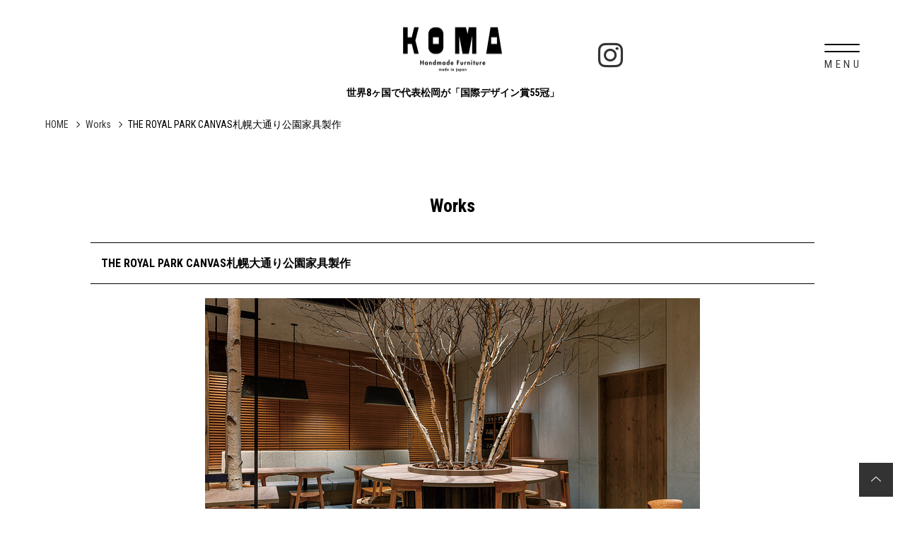

--- FILE ---
content_type: text/html; charset=UTF-8
request_url: https://www.koma.tokyo/made-to-order/the_royal_park_canvas/
body_size: 19678
content:
<!DOCTYPE html>
<html lang="ja">
<head prefix="og: http://ogp.me/ns# fb: http://ogp.me/ns/fb# article: http://ogp.me/ns/article#">
<meta charset=utf-8>
<!-- <head> 直後タグ -->
<script type="text/javascript">
    function googleTranslateElementInit() {
        new google.translate.TranslateElement({ pageLanguage: 'ja', includedLanguages: 'de,en,es,fr,ja,ko,pt,ru,zh-CN,zh-TW', layout: google.translate.TranslateElement.InlineLayout.HORIZONTAL }, 'google_translate_element');
    }
</script>
<script type="text/javascript"
    src="//translate.google.com/translate_a/element.js?cb=googleTranslateElementInit">
</script>
 <!-- Google tag (gtag.js) -->
<script async src="https://www.googletagmanager.com/gtag/js?id=G-5S1JSZDZ71"></script>
<script>
  window.dataLayer = window.dataLayer || [];
  function gtag(){dataLayer.push(arguments);}
  gtag('js', new Date());
　 gtag('config', 'UA-128513322-55', {
  'linker': {
   'domains': ['koma.tokyo', 'koma_co.stores.jp']
  }
 });
 gtag('config', 'G-5S1JSZDZ71');
</script>
<meta name="viewport" content="width=device-width, initial-scale=1.0">
<link rel="canonical" href="https://www.koma.tokyo/made-to-order/the_royal_park_canvas/"><script type="application/ld+json">
{
  "@context":"http://schema.org",
  "@type":"BreadcrumbList",
  "itemListElement":[
    {
      "@type":"ListItem",
      "position": 1,
      "item":{
        "@id":"https://www.koma.tokyo/",
        "name": "HOME"      }
    },
    {
      "@type":"ListItem",
      "position": 2,
      "item":{
        "@id":"https://www.koma.tokyo/made-to-order/",
        "name": "Works"      }
    },
    {
      "@type":"ListItem",
      "position": 3,
      "item":{
        "@id":"https://www.koma.tokyo/made-to-order/the_royal_park_canvas/",
        "name": "THE ROYAL PARK CANVAS札幌大通り公園家具製作"      }
    }
  ]
}
</script>
<title>THE ROYAL PARK CANVAS札幌大通り公園家具製作 | KOMA</title>
<meta name="description" content="オーダー家具や上質な無垢の家具を創る東京の家具職人集団KOMA。テレビボードや本棚などの壁面収納、サイズオーダーテーブルや椅子など、東京にある直営店では実際のお使い心地をお確かめいただけます。ウォールナット、チェリー、メープルなどお好みの材でお作りします。
">
<meta property="og:type" content="article">
<meta property="og:url" content="https://www.koma.tokyo/made-to-order/the_royal_park_canvas/">
<meta property="og:site_name" content="KOMA">
<meta property="og:title" content="THE ROYAL PARK CANVAS札幌大通り公園家具製作">
<meta property="og:description" content="オーダー家具や上質な無垢の家具を創る東京の家具職人集団KOMA。テレビボードや本棚などの壁面収納、サイズオーダーテーブルや椅子など、東京にある直営店では実際のお使い心地をお確かめいただけます。ウォールナット、チェリー、メープルなどお好みの材でお作りします。
">
<meta property="og:image" content="https://www.koma.tokyo/made-to-order/upload_images/koma_21_g-061_700x466.jpg">
<meta name="twitter:card" content="summary_large_image">
<link href="/cmn/images/icon.ico" rel="shortcut icon" type="image/x-icon">
<link rel="apple-touch-icon" href="/cmn/images/apple-touch-icon.png" />
<link href="https://www.koma.tokyo/mt-static/front/css/fontawesome/css/all.min.css" rel="stylesheet" media="all">
<script src="https://www.koma.tokyo/cmn/js/externalJsUrl.js"></script>
<script src="https://www.koma.tokyo/mt-static/front/js/jquery/jquery.js"></script>
<script src="https://www.koma.tokyo/mt-static/front/js/jquery/jquery.matchHeight.js"></script>
<link href="https://www.koma.tokyo/mt-static/front/js/slick/slick.css" rel="stylesheet" media="all">
<link href="https://www.koma.tokyo/mt-static/front/js/slick/slick-theme.css" rel="stylesheet" media="all">
<script src="https://www.koma.tokyo/mt-static/front/js/slick/slick.js"></script>
<link href="https://www.koma.tokyo/cmn/css/bootstrap-reboot.css" rel="stylesheet" media="all">
<link href="https://www.koma.tokyo/cmn/css/cmn.scss" rel="stylesheet" media="all">
<script src="https://www.koma.tokyo/cmn/js/cmn.js"></script>
<script type="text/javascript" src="https://www.koma.tokyo/cmn/js/modaal.min.js"></script>
<link rel="stylesheet" href="https://www.koma.tokyo/cmn/css/modaal.min.css" />
<script type="text/javascript" src="https://www.koma.tokyo/cmn/js/delighters.js"></script>
<script type="text/javascript" src="https://www.koma.tokyo/cmn/js/ofi.min.js"></script>
<link href="https://cdnjs.cloudflare.com/ajax/libs/lightbox2/2.7.1/css/lightbox.css" rel="stylesheet">
<script src="https://cdnjs.cloudflare.com/ajax/libs/lightbox2/2.7.1/js/lightbox.min.js" type="text/javascript"></script>
<script type="text/javascript" src="https://www.koma.tokyo/calendar/js/eventCalenderCmn.js" charset="utf-8"></script>
<script type="text/javascript" src="https://www.koma.tokyo/calendar/js/eventCalenderPage.js" charset="utf-8"></script>
<link href="https://www.koma.tokyo/calendar/css/eventCalender.css" rel="stylesheet" type="text/css" media="all" />
<script type="text/javascript" src="https://www.koma.tokyo/cmn/include_parts/js/includeParts.js" charset="utf-8"></script>
<!-- </head> 直前タグ -->
<meta name="format-detection" content="telephone=no">
</head>
<body id="anchorTop">
<!-- <body> 直後タグ -->
<div id="pageId-45" class="page_type_formatted_detail">
<div id="container">
<header id="site_header">
<!--<div id="site_header_title">ロゴ</div>
<div id="site_header_access">
<span class="site_header_access_block">東京都〇〇区〇〇 〇-〇-〇</span>
<span class="site_header_access_block">〇〇〇〇〇 〇F</span>
</div>-->
<div id="site_header_title">
    <a href="/"><img src="/cmn/images/logo.png" alt="KOMA shop"></a>
            <p class="sub_ttl">世界8ヶ国で代表松岡が「国際デザイン賞55冠」</p>
</div>
<div id="main_nav">
<div id="main_nav_btn">
<a class="menubar">
    <span class="menubar_line menubar_line_top"></span>
    <span class="menubar_line menubar_line_center"></span>
    <span class="menubar_line menubar_line_bottom"></span>
</a>
</div>
<div class="main_nav_menu header"><nav class="main_nav_menu_inner">
<div class="site_header_menu">
        <div id="google_translate_element"></div>
    <ul class="main_nav">
    </ul>
    <div class="cmn_info">
        <div class="cmn_sns">
                <!-- <a href="/diary/entry/2023032320/" class="anniversary_logo"><img src="/cmn/images/21th_logo.png"
                        alt=""></a> -->
                <!--<img src="/cmn/images/koma_crown.jpg" alt="" class="crown">-->
            <a href="https://www.instagram.com/koma.wood_furniture/" target="_blank" class="instagram header_insta"><i
                    class="fab fa-instagram"></i></a>
            <a href="https://www.instagram.com/koma.wood_furniture/" target="_blank" class="instagram footer_insa"><img
                    src="/cmn/images/insta_icon.png" alt=""></a>
            <a href="https://twitter.com/komashop1" target="_blank" class="twitter"><img src="/cmn/images/x_icon.png"
                    alt=""></a>
            <a href="https://www.facebook.com/koma.co.ltd" target="_blank" class="facebook"><i
                    class="fab fa-facebook"></i></a>
            <a href="https://www.youtube.com/channel/UCtQtVELtfXwAGviQKCytn5A/featured" target="_blank"
                class="youtube"><i class="fa-brands fa-youtube"></i></a>
            <!-- <a href="/diary/entry/2023032320/" class="anniversary_logo"><img src="/cmn/images/21th_logo.png" alt=""></a></only>
          <a href="https://www.instagram.com/koma.wood_furniture/" target="_blank" class="instagram"><i class="fab fa-instagram"></i></a>
          <a href="https://twitter.com/komashop1" target="_blank" class="twitter"><i class="fab fa-twitter"></i></a>
          <a href="https://twitter.com/komashop1" target="_blank" class="twitter"><img src="/cmn/images/x_icon.png" alt=""></a>
          <a href="https://www.facebook.com/koma.co.ltd" target="_blank" class="facebook"><i class="fab fa-facebook"></i></a>
          <a href="https://www.youtube.com/channel/UCtQtVELtfXwAGviQKCytn5A/featured" target="_blank" class="youtube"><i class="fa-brands fa-youtube"></i></a> -->
        </div>
    </div>
</div>
</nav></div>
<div class="main_nav_menu drawer"><nav class="main_nav_menu_inner">
<div class="site_header_menu">
    <ul class="main_nav">
            <li><a href="https://komashop.online/" target="_blank">Online Shop</a></li>
            <li><a href="/product/">Furniture</a></li>
            <li><a href="/story/">News</a></li>
            <li><a href="/about/">About</a></li>
            <li><a href="/works/">Awards</a></li>
            <li><a href="/made-to-order/">Works</a></li>
            <li><a href="/craftmanship/">Craftmanship</a></li>
            <li><a href="/history/">History</a></li>
            <li><a href="/diary/">Diary</a></li>
            <!--<li><a href="/column/">Column</a></li>-->
            <li><a target="_blank" href="https://www.youtube.com/@koma7533">Movie</a></li>
            <li><a href="/location/">Location</a></li>
            <li><a href="/media/">Media</a></li>
            <li><a href="/how_to_order/">How To Order</a></li>
            <li><a href="/maintainance/">Maintainance</a></li>
            <li><a href="/inqfm/contact/">Contact</a></li>
            <li><a href=/recruit />採用情報</a></li>
            <li><a href=/product/item/download />Download</a></li>
    </ul>
    <div class="cmn_info">
        <div class="cmn_sns">
            <a href="https://www.instagram.com/koma.wood_furniture/" target="_blank" class="instagram header_insta"><i
                    class="fab fa-instagram"></i></a>
            <a href="https://www.instagram.com/koma.wood_furniture/" target="_blank" class="instagram footer_insa"><img
                    src="/cmn/images/insta_icon.png" alt=""></a>
            <a href="https://twitter.com/komashop1" target="_blank" class="twitter"><img src="/cmn/images/x_icon.png"
                    alt=""></a>
            <a href="https://www.facebook.com/koma.co.ltd" target="_blank" class="facebook"><i
                    class="fab fa-facebook"></i></a>
            <a href="https://www.youtube.com/channel/UCtQtVELtfXwAGviQKCytn5A/featured" target="_blank"
                class="youtube"><i class="fa-brands fa-youtube"></i></a>
            <!-- <a href="/diary/entry/2023032320/" class="anniversary_logo"><img src="/cmn/images/21th_logo.png" alt=""></a></only>
          <a href="https://www.instagram.com/koma.wood_furniture/" target="_blank" class="instagram"><i class="fab fa-instagram"></i></a>
          <a href="https://twitter.com/komashop1" target="_blank" class="twitter"><i class="fab fa-twitter"></i></a>
          <a href="https://twitter.com/komashop1" target="_blank" class="twitter"><img src="/cmn/images/x_icon.png" alt=""></a>
          <a href="https://www.facebook.com/koma.co.ltd" target="_blank" class="facebook"><i class="fab fa-facebook"></i></a>
          <a href="https://www.youtube.com/channel/UCtQtVELtfXwAGviQKCytn5A/featured" target="_blank" class="youtube"><i class="fa-brands fa-youtube"></i></a> -->
        </div>
    </div>
</div>
</nav></div>
</div><!-- / main_nav -->
</header><!-- / site_header -->
<div id="site_header_space"></div>
<nav id="breadcrumb"><ol>
<li><a href="https://www.koma.tokyo/">HOME</a></li>
<li><a href="https://www.koma.tokyo/made-to-order/">Works</a></li>
<li>THE ROYAL PARK CANVAS札幌大通り公園家具製作</li>
</ol></nav>
<div id="colmunContainer" >
<div id="main_col">
<div class="block_ttl">
<div class="content_size">
<p class="title_typeB">Works</p>
<h1 class="title_typeC">THE ROYAL PARK CANVAS札幌大通り公園家具製作</h1>
</div>
</div>
<div class="content_size">
<div class="formatted_entry cf">
<div class="gallery_slider">
<ul class="slider">
    <li><img src="https://www.koma.tokyo/made-to-order/upload_images/koma_21_g-061_700x466.jpg" alt=""></li>
    <li><img src="https://www.koma.tokyo/made-to-order/upload_images/koma_21_g-044_700x466.jpg" alt=""></li>
    <li><img src="https://www.koma.tokyo/made-to-order/upload_images/koma_21_g-006-1a_700x466.jpg" alt=""></li>
    <li><img src="https://www.koma.tokyo/made-to-order/upload_images/koma_21_g-028_700x466.jpg" alt=""></li>
    <li><img src="https://www.koma.tokyo/made-to-order/upload_images/koma_21_g-044_700x466.jpg" alt=""></li>
</ul>
<ul class="thumb">
    <li class="thumbImg"><div class="thumbImg_inner"><img src="https://www.koma.tokyo/made-to-order/upload_images/koma_21_g-061_700x466_640x426.jpg" alt=""></div></li>
    <li class="thumbImg"><div class="thumbImg_inner"><img src="https://www.koma.tokyo/made-to-order/upload_images/koma_21_g-044_700x466_640x426.jpg" alt=""></div></li>
    <li class="thumbImg"><div class="thumbImg_inner"><img src="https://www.koma.tokyo/made-to-order/upload_images/koma_21_g-006-1a_700x466_640x426.jpg" alt=""></div></li>
    <li class="thumbImg"><div class="thumbImg_inner"><img src="https://www.koma.tokyo/made-to-order/upload_images/koma_21_g-028_700x466_640x426.jpg" alt=""></div></li>
    <li class="thumbImg"><div class="thumbImg_inner"><img src="https://www.koma.tokyo/made-to-order/upload_images/koma_21_g-044_700x466_640x426.jpg" alt=""></div></li>
</ul>
</div>
<script>
    $(function(){
        $('.slider').slick({
            autoplay: true,
            autoplaySpeed: 3000,
            speed: 1000,
            slidesToShow: 1,
            slidesToScroll: 1,
            arrows: false,
            fade: true,
            asNavFor: '.thumb'
        });
        $('.thumb').slick({
            slidesToShow: 8,
            // slidesToShow: 1, //1枚だけ見せる場合
            slidesToScroll: 1,
            asNavFor: '.slider',
            dots: true,
            focusOnSelect: true,
            infinite: true,
            arrows: false,
            responsive:[
            {
                breakpoint: 768,
                settings:{
                    slidesToShow:3,
                }
            },
        ]
        });
    });
</script>
<div class="gallery_detail mb_m">
    <div class="gallery_detail_txt">
            <p><span style="color: #1a1a1a; font-family: 'Roboto Condensed', 游ゴシック体, 'Yu Gothic', YuGothic, 'ヒラギノ角ゴシック Pro', 'Hiragino Kaku Gothic Pro', メイリオ, Meiryo, Osaka, 'ＭＳ Ｐゴシック', 'MS PGothic', sans-serif;">THE ROYAL PARK CANVAS札幌大通り公園にsim arm chair、sim counter chair、arm chairを納品しました。</span><br style="color: #1a1a1a; font-family: 'Roboto Condensed', 游ゴシック体, 'Yu Gothic', YuGothic, 'ヒラギノ角ゴシック Pro', 'Hiragino Kaku Gothic Pro', メイリオ, Meiryo, Osaka, 'ＭＳ Ｐゴシック', 'MS PGothic', sans-serif;">
 <span style="color: #1a1a1a; font-family: 'Roboto Condensed', 游ゴシック体, 'Yu Gothic', YuGothic, 'ヒラギノ角ゴシック Pro', 'Hiragino Kaku Gothic Pro', メイリオ, Meiryo, Osaka, 'ＭＳ Ｐゴシック', 'MS PGothic', sans-serif;">大通り公園に面したロケーションに、北海道産の木材を使用した内装が素敵なホテルでした。</span></p>
    </div><!-- class="gallery_detail_txt" -->
        <table>
            <tbody>
        </tbody>
        </table>
    </div><!-- class="gallery_detail_info" -->
</div><!-- class="gallery_detail" -->
<div class="ta_c mb_l">
    <p class="nextPrevious"><a href="https://www.koma.tokyo/made-to-order/">一覧へ戻る</a></p>
</div>
</div><!-- class="formatted_entry" -->
</div><!-- class="content_size" -->
</div><!-- / id="main_col" -->
<div id="side_col">
</div><!-- / id="side_col" -->
</div><!-- / id="colmunContainer" -->
</div><!-- / id="container" -->
<footer id="site_footer">
        <ul class="bottom_btn">
    <li><a href="tel:03-6383-5585"><img class="bottom_icon" src="/cmn/images/icon_phone.png" alt="電話でお問い合わせ"><span>杉並本店</span></a></li>
    <li><a href="tel:03-6434-0023"><img class="bottom_icon" src="/cmn/images/icon_phone.png" alt="電話でお問い合わせ"><span>青山支店</span></a></li>
    <li><a href="https://liff.line.me/2001181554-j3owlq96?rid=9" target="_blank"><img class="bottom_icon" src="/cmn/images/icon_line.png" alt="LINE友だち追加"><span>LINE問い合わせ</span></a></li>
    <li><a href="https://www.instagram.com/koma.wood_furniture/" target="_blank"><i class="fab fa-instagram"></i><span>Instagram</span></a></li>
</ul>
            <div>
                <div class="site_header_menu">
    <ul class="main_nav">
    </ul>
    <div class="cmn_info">
            <div class="footer_logo"><a href="/"><img src="/cmn/images/logo_footer.png" class="cmn_logo" alt="KOMA"></a>
            </div>
            <!--<p class="mb_0">167-0043 東京都杉並区上荻1-24-10 1F</p>
          <p>10:00~17:00 水木定休</p>-->
            <a href="https://komashop.online/" class="btn_typeA" target="_blank"><span>Online Shop</span></a>
            <!--<a href="tel:0363835585" class="btn_typeA"><span>03-6383-5585</span></a>-->
            <a href="/inqfm/contact/" class="btn_typeA"><span>Contact</span></a>
            <a href="/inqfm/business/" class="btn_typeA"><span>Business Customer</span></a>
            <a href="/recruit/" class="btn_typeA"><span>採用情報</span></a>
        <div class="cmn_sns">
            <a href="https://www.instagram.com/koma.wood_furniture/" target="_blank" class="instagram header_insta"><i
                    class="fab fa-instagram"></i></a>
            <a href="https://www.instagram.com/koma.wood_furniture/" target="_blank" class="instagram footer_insa"><img
                    src="/cmn/images/insta_icon.png" alt=""></a>
            <a href="https://twitter.com/komashop1" target="_blank" class="twitter"><img src="/cmn/images/x_icon.png"
                    alt=""></a>
            <a href="https://www.facebook.com/koma.co.ltd" target="_blank" class="facebook"><i
                    class="fab fa-facebook"></i></a>
            <a href="https://www.youtube.com/channel/UCtQtVELtfXwAGviQKCytn5A/featured" target="_blank"
                class="youtube"><i class="fa-brands fa-youtube"></i></a>
            <!-- <a href="/diary/entry/2023032320/" class="anniversary_logo"><img src="/cmn/images/21th_logo.png" alt=""></a></only>
          <a href="https://www.instagram.com/koma.wood_furniture/" target="_blank" class="instagram"><i class="fab fa-instagram"></i></a>
          <a href="https://twitter.com/komashop1" target="_blank" class="twitter"><i class="fab fa-twitter"></i></a>
          <a href="https://twitter.com/komashop1" target="_blank" class="twitter"><img src="/cmn/images/x_icon.png" alt=""></a>
          <a href="https://www.facebook.com/koma.co.ltd" target="_blank" class="facebook"><i class="fab fa-facebook"></i></a>
          <a href="https://www.youtube.com/channel/UCtQtVELtfXwAGviQKCytn5A/featured" target="_blank" class="youtube"><i class="fa-brands fa-youtube"></i></a> -->
        </div>
            <a href="/privacy_policy/" class="privacy_policy_link">Privacy Policy</a>
    </div>
</div>
            </div>
            <div id="copyright">
                <small>&copy; KOMA.</small>
            </div>
</footer>
<a id="to_top_btn" href="#anchorTop"><i class="fas fa-chevron-up"></i></a>
</div><!-- / id="pageId-*" -->
<!-- </body> 直前タグ -->
<script>
  objectFitImages();
</script>
</body>
</html>


--- FILE ---
content_type: text/html
request_url: https://www.koma.tokyo/cmn/include_parts/parts/bespokedetail/souce.html
body_size: 4228
content:
<div class="entryBody"><hr class="mb_s mt_s">
<div class="mb_s">
<p>ご注文の際は、必ず下記の記載をお願い致します。</p>
<p>「お名前、ふりがな、メールアドレス、電話番号、郵便番号、ご住所」<br>
 「品番、内装、サイズ」</p>
<p>メールにて発注内容の確認をさせていただきます。<br>
 ご発注から納品までは約2ヶ月になります。（ウルトラスエードのみ）</p>
<p>仕舞う物に合わせた内装レイアウトや樹種、内装材などあらゆるご要望にもオーダーメイドでお応えしています。お気軽にお問い合わせください。</p>
</div>
<div class="row-30 sp-row-10 mb_20 cf">
<div class="col-lg-5 col-sp-5"><img src="/cmn/images/bespoke_img_detail01.jpg" alt="" class="image-center"></div>
<div class="col-lg-7 col-sp-7">
<h3 class="title_typeD">標準内装<br>
 <span class="min_ttl">（イタリアンカーフ、アイボリー / ブラック）</span></h3>
<p>イタリアンカーフは鮮やかな発色としなやかな質感が特徴です。<br>
 通常日本に流通している北米原皮や東南アジア原皮の革と違い、欧州原皮のイタリアンカーフは繊維が密で弾力があり非常に手触りが良いです。原皮の吟面を一切削り取らずにフルグレインで仕上げられており、革本来の活き活きとした表情が楽しめます。</p>
</div>
</div>
<div class="row-30 sp-row-10 mb_20 cf">
<div class="col-lg-5 col-sp-5"><img src="/cmn/images/bespoke_img_detail02.jpg" alt="" class="image-center"></div>
<div class="col-lg-7 col-sp-7">
<h3 class="title_typeD">標準内装<br>
 <span class="min_ttl">（ウルトラスエード、アイボリー / ダークグレー）</span></h3>
<p>上質なスエードを思わせる独特の風合いとソフトで滑らかな手触りがあり、欧州車の高級内装材として採用されるほど摩耗性、防汚性、防水性にも優れたメンテナンスしやすい人工皮革です。</p>
</div>
</div>
<div class="row-30 sp-row-10 mb_20 cf">
<div class="col-lg-5 col-sp-5"><img src="/cmn/images/bespoke_img_detail03.jpg" alt="" class="image-center"></div>
<div class="col-lg-7 col-sp-7">
<h3 class="title_typeD">特別内装<br>
 <span class="min_ttl">（黒桟革 / ブラック）</span></h3>
<p>国産黒毛和牛を使用して日本古来の伝統技法である「なめしの技術」と「漆塗りの技術」を融合して製作しており、まるで小さなダイヤの粒を無数に散りばめたような輝きを放ちます。そのため「革の黒ダイヤ」と呼ばれています。職人が一点づつ手づくりで生産しており、摩擦にも強く武道具にも使用され戦国時代には大将クラスの甲冑に使用されるなど実用性も兼ね備えた国内最高級の逸品です。</p>
</div>
</div>
<div class="row-30 sp-row-10 mb_20 cf">
<!--<div class="col-lg-5 col-sp-5"><img src="/cmn/images/bespoke_img_detail04.jpg" alt="" class="image-center"></div>-->
<div class="col-lg-7 col-sp-7">
<!--<h3 class="title_typeD">特別内装<br>
 <span class="min_ttl">（エレファント / ブラック / 入荷未定）</span></h3>
<p>繊細なシボと縦横無尽に走る畝を持つ非常にユニークな表情のエキゾチックレザーです。<br>
 全皮革の中で最高レベルの強靭さを誇り、耐摩耗性、耐水性、引き裂き強度、すべてにおいて牛革を遥かに凌ぎます。<br>
 唯一無二の表情と実用性を兼ね備えている皮革ですが野生の個体からしか原皮を調達出来ない為、流通量は非常に限られており希少価値の高い素材です。</p>-->
</div>
</div>
<div class="row-30 sp-row-10 mb_20 cf">
<div class="col-lg-5 col-sp-5"><img src="/cmn/images/bespoke_img_detail05.jpg" alt="" class="image-center"><br>
 <span style="font-size: 1.17em;"> クッション</span></div>
<div class="col-lg-7 col-sp-7">
<p>クッション / ウルトラスエード イタリアンカーフ 黒桟革</p>
<p>S / 14～16cm　M / 17～19cm　L / 20～22</p>
<p>バングル / クッション共にS、M、Lとご用意がございます。手首サイズに合わせてご注文ください。</p>
</div>
</div>
</div>

--- FILE ---
content_type: text/html
request_url: https://www.koma.tokyo/cmn/include_parts/parts/bespoke_case_upper/souce.html
body_size: 1106
content:
<div class="bespoke_case_upper mb_l">
  <div class="mb_m ta_c">
      <img src="/cmn/include_parts/upload_images/bespoke_img01.jpg" alt="">
  </div>
  <div class="mb_s">
      <h2 class="title_typeB">Concept</h2>
      <p class="ta_c">「家具工房KOMAのこだわりを小さな世界に詰め込んで」</p>
      <p class="ta_c mb_s">大切な時計、お気に入りの眼鏡やアクセサリーなどのこだわりの品々を仕舞うための「美しい宝箱」です。<br>
          厳選した木材に研ぎ澄まされた職人技が命を吹き込み世界にただ一つのあなただけのこだわりを創ります。
      </p>
      <p class="ta_c mb_m">
        "Small pieces uncompromising efforts of the Fumiture Workshop KOMA are put." <br><br>
        "Beautiful treasury boxes" for special goods including but not limited to precious time pleces, glasses, and accessories. <br>
        For you, we create only one item in the world made from carefully selected wooden materials with tirelessly sharpened techniques of craftsmen of KOMA. 
      </p>
  </div>
  <div class="ta_c">
      <img src="/cmn/include_parts/upload_images/bespoke_img02.jpg" alt="">
  </div>
</div>

--- FILE ---
content_type: text/html
request_url: https://www.koma.tokyo/cmn/include_parts/parts/wall_storage/souce.html
body_size: 4742
content:
<div class="wall_storage_parts">
    <div class="mb_l">
        <p class="ta_c sp_ta_l">壁を有効活用できる壁面収納。余白を残したデザインのものから壁一面の収納まで、<br class="pc_only">
            ご希望に応じてお作り可能です。現地採寸から、デザイン、製作、施工まで一貫して行います。</p>
        <img src="/cmn/include_parts/upload_images/wall-storage_img01.jpg" alt="">
    </div>
    <div class="mb_l">
        <h2 class="title_typeA">木で創るフルオーダー家具</h2>
        <p>昔から木と共に生きてきた私たち人間。木のある空間にいるとなんだか落ち着く、安らぐと感じるのはそんな木とともに暮らした長い歴史があるからかもしれません。お部屋の大きい面積を占める壁面収納を木でつくると、お部屋の空気がふわっと優しくなるようなそんな力が木にはあります。<br>
        お客様のご要望をじっくりお聞きし、大切な品々を美しく納めるためのご提案をいたします。ひとりひとりの暮らしに合わせた、世界にひとつの上質なフルオーダー家具をお作りします。
        </p>
    </div>
    <div class="mb_l">
        <h3 class="title_typeC">KOMA flat シリーズ</h3>
        <img src="/cmn/include_parts/upload_images/wall-storage_img02.jpg" alt="">
        <p class="mb_s">取っ手がないシンプルな壁面収納。シンプルなデザインだからこそ木目の美しさをが際立ち、どんな空間にも馴染みます。</p>
        <a href="/product/wall-storage/koma-flat/" class="btn_typeB">KOMA flat シリーズ</a>
    </div>
    <div class="mb_l">
        <h3 class="title_typeC">KOMA hyuece シリーズ</h3>
        <img src="/cmn/include_parts/upload_images/wall-storage_img03.jpg" alt="">
        <p class="mb_s">無垢材を手作業で削り出した流線型の取っ手が印象的な壁面収納。KOMAらしさを感じる壁面収納です。</p>
        <a href="/product/wall-storage/koma-hyuece/" class="btn_typeB">KOMA hyuece シリーズ</a>
    </div>
    <div class="mb_l">
        <h3 class="title_typeC">KOMA original shelf シリーズ</h3>
        <img src="/cmn/include_parts/upload_images/wall-storage_img04.jpg" alt="">
        <p class="mb_s">お気に入りのものを飾れるオープン棚の収納。隠したい場所にはルーバーや扉を取り付けることも可能。シンプルな収納〜グリットをあえて不均等にして遊び心あるデザインまでお好みに合わせてデザインします。</p>
        <a href="/product/wall-storage/koma-original-shelf/" class="btn_typeB">KOMA original shelf シリーズ</a>
    </div>
    <div class="mb_l">
        <h3 class="title_typeC">KOMA classic シリーズ</h3>
        <img src="/cmn/include_parts/upload_images/wall-storage_img05.jpg" alt="">
        <p class="mb_s">無垢材で框を組んだ高級感のある扉や、ルーバー扉、一枚板天板などワンランク上の上質な壁面収納。</p>
        <a href="/product/wall-storage/koma-classic/" class="btn_typeB">KOMA classic シリーズ</a>
    </div>
    <div class="mb_l">
        <h2 class="title_typeA">素材について</h2>
        <p>
            人気のウォールナット、チェリー、ホワイトオークやその他ご希望の天然木でお作りします。<br>
            天然木以外にも、ポリ合板やメラミンなども取り扱っています。<br>
            『壁の色と同じような白色の収納を作りたい』<br>
            『子供部屋にかわいいカラーの収納を作りたい』<br>
            などお気軽にお問い合わせください。<br>
            内部の素材は、天然木突き板、シナベニア、ポリ合板からお選びいただけます。<br>
            KOMAshop では壁面収納も多数展示しております。実際に見て、触って、体感していただくことが可能です。
        </p>
    </div>
    <div class="mb_l">
        <div class="mb_s">
            <h2 class="title_typeA">KOMAで実現できること<br>
                <span>完全オーダーメイド家具</span></h2>
            <p>
                キッチン、リビングなどの壁面収納/ カップボード/ リビングボード/ テレビボード/ 本棚 / 玄関収納/ 書斎/ 洗面/ トイレ/ ガレージなど完全オーダーメイドでお打ち合わせ〜デザイン〜現地採寸〜製作〜施工まで一貫して自社で行います。
            </p>
        </div>
        <a href="/how-to-order/" class="btn_typeB">How To Order</a>
        <a href="/inqfm/contact/" class="btn_typeB">お問い合わせ</a>
    </div>
</div>

--- FILE ---
content_type: text/css;charset=UTF-8
request_url: https://www.koma.tokyo/cmn/css/cmn.scss
body_size: 208595
content:
@charset "UTF-8";
@import url("https://fonts.googleapis.com/css2?family=Roboto+Condensed:ital,wght@0,300;0,400;0,700;1,300;1,400;1,700&display=swap");
/*================================================================================
    0.変数
        1.1 カラー その他設定
        1.2 レイアウト設定
        1.3 ブレイクポイント設定
    1.デフォルト設定 共通パーツ設定　共通css設定
        1.1 デフォルト設定
        1.2 共通パーツ
        1.3 共通css
    2.共通ページコンテンツ
        1.1 共通レイアウト設定
        1.2 全体
        1.3 ヘッダー
        1.4 フッター
        1.5 メインイメージ
        1.6 メインカラム
        1.7 サイドカラム
    3.各デフォルトコンテンツ
        1.1 アクセス
        1.2 お問い合わせ
    3.各追加コンテンツ サイト作成時ここに追加していく
        1.1 
        1.2 
================================================================================*/
/*    fontAwesomeブランドカラー　*/
/*
.fa-instagram{
    color: #d6249f;
    &:before{
        opacity: 1;
        -webkit-background-clip: text;
        -webkit-text-fill-color: transparent;
        background-image: radial-gradient(circle at 30% 107%, #fdf497 0%, #fdf497 5%, #fd5949 45%,#d6249f 60%,#285AEB 90%);
    }                    
}
.fa-twitter{
    color:#1DA1F2;
}
.fa-line{
    color:#07b53b;
}
.fa-facebook{
    color:#1877f2;
}
.fa-youtube{
    color:#DA1725;
}
*/
/*------------------------------------------------------------------------------
    デフォルト設定 共通パーツ設定　共通css設定
------------------------------------------------------------------------------*/
/*  
  デフォルト設定
------------------------------------------------------------*/
html {
  font-size: 10px;
}

body {
  position: relative;
  font-family: 'Roboto Condensed', "游ゴシック体", YuGothic, "游ゴシック", "Yu Gothic", "メイリオ", sans-serif;
  font-weight: 400;
  background-color: white;
  color: black;
  line-height: 1.7;
}
@media only screen and (min-width: 1024px) {
  body {
    font-size: 1.4rem;
  }
}
@media screen and (min-width: 768px) and (max-width: 1023px) {
  body {
    font-size: 1.4rem;
  }
}
@media only screen and (max-width: 767px) {
  body {
    font-size: 1.3rem;
  }
}

a {
  color: #333333;
  text-decoration: underline;
  outline: none;
}
a:hover {
  text-decoration: underline;
  opacity: 0.7;
  transition: 0.7s;
}

h1,
h2,
h3,
h4,
h5,
h6 {
  font-size: 1.4rem;
  font-weight: normal;
  margin: 0;
}

p {
  margin-bottom: 1.6rem;
}

ol,
ul {
  padding: 1.6rem;
}

img {
  max-width: 100%;
  height: auto;
}

BODY.edit-entry .image-left,
.image-left {
  float: left;
  margin: 0 2rem 2rem 0;
}
@media only screen and (max-width: 1023px) {
  BODY.edit-entry .image-left,
  .image-left {
    float: none;
    display: block;
    margin: 0 auto 1rem;
  }
}

BODY.edit-entry .image-right,
.image-right {
  float: right;
  margin: 0 0 2rem 2rem;
}
@media only screen and (max-width: 1023px) {
  BODY.edit-entry .image-right,
  .image-right {
    float: none;
    display: block;
    margin: 0 auto 1rem;
  }
}

BODY.edit-entry .image-center,
.image-center {
  display: block;
  margin: 0 auto 2rem;
}
@media only screen and (max-width: 1023px) {
  BODY.edit-entry .image-center,
  .image-center {
    margin: 0 auto 1rem;
  }
}

a:hover img, a:active img {
  text-decoration: none !important;
}
a:hover img.noeffect, a:active img.noeffect {
  opacity: 1 !important;
  text-decoration: none;
}

.grey {
  color: #999;
}

/*  
  共通パーツ
------------------------------------------------------------*/
dl.dl_table {
  box-sizing: border-box;
  background: #eeeeee;
  border-right: 1px solid #333333;
  border-bottom: 1px solid #333333;
  border-left: 1px solid #333333;
}
dl.dl_table dt,
dl.dl_table dd {
  box-sizing: border-box;
  padding: 0.3em 0.3em 0 0.3em;
  border-top: 1px solid #333333;
}
dl.dl_table dt {
  width: 20%;
  float: left;
}
dl.dl_table dd {
  background: white;
  margin-left: 20%;
  margin-bottom: 0;
  padding-bottom: 0.3em;
  border-left: 1px solid #333333;
}
@media only screen and (max-width: 767px) {
  dl.dl_table {
    margin-top: 0.3em;
    background: none;
    border-right: none;
    border-bottom: none;
    border-left: none;
  }
  dl.dl_table dt,
  dl.dl_table dd {
    padding: 0;
    border-top: none;
  }
  dl.dl_table dt {
    width: auto;
    float: none;
  }
  dl.dl_table dd {
    background: none;
    margin-left: 0;
    margin-bottom: 1em;
    padding-bottom: 0;
    border-left: none;
  }
}

dl.dl_table_no_border {
  box-sizing: border-box;
  background: none;
  border-right: 0 none black;
  border-bottom: 0 none black;
  border-left: 0 none black;
}
dl.dl_table_no_border dt,
dl.dl_table_no_border dd {
  box-sizing: border-box;
  padding: 0.3em 0.3em 0 0.3em;
  border-top: 0 none black;
}
dl.dl_table_no_border dt {
  width: 20%;
  float: left;
}
dl.dl_table_no_border dd {
  background: none;
  margin-left: 20%;
  margin-bottom: 0;
  padding-bottom: 0.3em;
  border-left: 0 none black;
}
@media only screen and (max-width: 767px) {
  dl.dl_table_no_border {
    margin-top: 0.3em;
    background: none;
    border-right: none;
    border-bottom: none;
    border-left: none;
  }
  dl.dl_table_no_border dt,
  dl.dl_table_no_border dd {
    padding: 0;
    border-top: none;
  }
  dl.dl_table_no_border dt {
    width: auto;
    float: none;
  }
  dl.dl_table_no_border dd {
    background: none;
    margin-left: 0;
    margin-bottom: 1em;
    padding-bottom: 0;
    border-left: none;
  }
}

dl.dl_table_access {
  box-sizing: border-box;
  background: none;
  border-right: 0 none black;
  border-bottom: 0 none black;
  border-left: 0 none black;
}
dl.dl_table_access dt,
dl.dl_table_access dd {
  box-sizing: border-box;
  padding: 0.3em 0.3em 0 0.3em;
  border-top: 0 none black;
}
dl.dl_table_access dt {
  width: 7em;
  float: left;
}
dl.dl_table_access dd {
  background: none;
  margin-left: 7em;
  margin-bottom: 0;
  padding-bottom: 0.3em;
  border-left: 0 none black;
}
@media only screen and (max-width: 767px) {
  dl.dl_table_access {
    margin-top: 0.3em;
    background: none;
    border-right: none;
    border-bottom: none;
    border-left: none;
  }
  dl.dl_table_access dt,
  dl.dl_table_access dd {
    padding: 0;
    border-top: none;
  }
  dl.dl_table_access dt {
    width: auto;
    float: none;
  }
  dl.dl_table_access dd {
    background: none;
    margin-left: 0;
    margin-bottom: 1em;
    padding-bottom: 0;
    border-left: none;
  }
}

.responsive_table {
  display: table;
  width: 100%;
  border-style: solid;
  border-color: #333333;
  border-width: 1px;
  border-bottom: none;
  border-left: none;
  border-right: none;
}
.responsive_table .responsive_table_row {
  display: table-row;
}
.responsive_table .responsive_table_title,
.responsive_table .responsive_table_data {
  display: table-cell;
  padding: 3rem 2rem;
  border-style: solid;
  border-color: #333333;
  border-width: 1px;
  border-top: none;
  border-right: none;
  border-left: none;
  vertical-align: top;
}
.responsive_table .responsive_table_title {
  background-color: white;
  width: 20%;
  font-weight: bold;
  vertical-align: top;
}
.responsive_table .responsive_table_data {
  background-color: white;
}
@media only screen and (max-width: 767px) {
  .responsive_table {
    display: block;
    border-top: none;
    border-top: 1px solid #333333;
    padding-top: 1.6rem;
    border-right: none;
  }
  .responsive_table .responsive_table_row {
    display: block;
    margin-bottom: 1.8rem;
    padding-bottom: 1.8rem;
    border-bottom: 1px solid #333333;
  }
  .responsive_table .responsive_table_title,
  .responsive_table .responsive_table_data {
    display: block;
    padding: 0;
    border-bottom: none;
    border-left: none;
  }
  .responsive_table .responsive_table_title {
    background-color: transparent;
    width: auto;
  }
  .responsive_table .responsive_table_data {
    background-color: transparent;
  }
}

.responsive_table_no_border {
  display: table;
  width: 100%;
  border-style: none;
  border-color: white;
  border-width: 1px;
  border-bottom: none;
  border-left: none;
  border-right: none;
}
.responsive_table_no_border .responsive_table_row {
  display: table-row;
}
.responsive_table_no_border .responsive_table_title,
.responsive_table_no_border .responsive_table_data {
  display: table-cell;
  padding: 0.3em;
  border-style: none;
  border-color: white;
  border-width: 1px;
  border-top: none;
  border-right: none;
  border-left: none;
  vertical-align: top;
}
.responsive_table_no_border .responsive_table_title {
  background-color: none;
  width: 20%;
  font-weight: bold;
  vertical-align: top;
}
.responsive_table_no_border .responsive_table_data {
  background-color: none;
}
@media only screen and (max-width: 767px) {
  .responsive_table_no_border {
    display: block;
    border-top: none;
    border-top: 1px solid #333333;
    padding-top: 1.6rem;
    border-right: none;
  }
  .responsive_table_no_border .responsive_table_row {
    display: block;
    margin-bottom: 1.8rem;
    padding-bottom: 1.8rem;
    border-bottom: 1px solid #333333;
  }
  .responsive_table_no_border .responsive_table_title,
  .responsive_table_no_border .responsive_table_data {
    display: block;
    padding: 0;
    border-bottom: none;
    border-left: none;
  }
  .responsive_table_no_border .responsive_table_title {
    background-color: transparent;
    width: auto;
  }
  .responsive_table_no_border .responsive_table_data {
    background-color: transparent;
  }
}

@media only screen and (max-width: 767px) {
  .scroll {
    overflow: auto;
    white-space: nowrap;
  }
}

@media only screen and (min-width: 1024px) {
  .page_type_access_entry_list .formatted_entry_contaier.blog_list_typeA .formatted_entry,
  .page_type_access_detail .formatted_entry_contaier.blog_list_typeA .formatted_entry, .page_type_formatted_entry_list .formatted_entry_contaier.blog_list_typeA .formatted_entry,
  .page_type_formatted_archive_entry_list .formatted_entry_contaier.blog_list_typeA .formatted_entry,
  .page_type_formatted_detail .formatted_entry_contaier.blog_list_typeA .formatted_entry {
    padding: 20px 0;
  }
}
@media screen and (min-width: 768px) and (max-width: 1023px) {
  .page_type_access_entry_list .formatted_entry_contaier.blog_list_typeA .formatted_entry,
  .page_type_access_detail .formatted_entry_contaier.blog_list_typeA .formatted_entry, .page_type_formatted_entry_list .formatted_entry_contaier.blog_list_typeA .formatted_entry,
  .page_type_formatted_archive_entry_list .formatted_entry_contaier.blog_list_typeA .formatted_entry,
  .page_type_formatted_detail .formatted_entry_contaier.blog_list_typeA .formatted_entry {
    padding: 20px 0;
  }
}
@media only screen and (max-width: 767px) {
  .page_type_access_entry_list .formatted_entry_contaier.blog_list_typeA .formatted_entry,
  .page_type_access_detail .formatted_entry_contaier.blog_list_typeA .formatted_entry, .page_type_formatted_entry_list .formatted_entry_contaier.blog_list_typeA .formatted_entry,
  .page_type_formatted_archive_entry_list .formatted_entry_contaier.blog_list_typeA .formatted_entry,
  .page_type_formatted_detail .formatted_entry_contaier.blog_list_typeA .formatted_entry {
    padding: 20px 0;
  }
}
.page_type_access_entry_list .formatted_entry_contaier.blog_list_typeA .formatted_entry:nth-child(even),
.page_type_access_detail .formatted_entry_contaier.blog_list_typeA .formatted_entry:nth-child(even), .page_type_formatted_entry_list .formatted_entry_contaier.blog_list_typeA .formatted_entry:nth-child(even),
.page_type_formatted_archive_entry_list .formatted_entry_contaier.blog_list_typeA .formatted_entry:nth-child(even),
.page_type_formatted_detail .formatted_entry_contaier.blog_list_typeA .formatted_entry:nth-child(even) {
  /*background: $default-light-bg-color;*/
}
@media only screen and (min-width: 1024px) {
  .page_type_access_entry_list .formatted_entry_contaier.blog_list_typeA .formatted_entry .title_blog_list,
  .page_type_access_detail .formatted_entry_contaier.blog_list_typeA .formatted_entry .title_blog_list, .page_type_formatted_entry_list .formatted_entry_contaier.blog_list_typeA .formatted_entry .title_blog_list,
  .page_type_formatted_archive_entry_list .formatted_entry_contaier.blog_list_typeA .formatted_entry .title_blog_list,
  .page_type_formatted_detail .formatted_entry_contaier.blog_list_typeA .formatted_entry .title_blog_list {
    font-size: 2.4rem;
  }
}
@media screen and (min-width: 768px) and (max-width: 1023px) {
  .page_type_access_entry_list .formatted_entry_contaier.blog_list_typeA .formatted_entry .title_blog_list,
  .page_type_access_detail .formatted_entry_contaier.blog_list_typeA .formatted_entry .title_blog_list, .page_type_formatted_entry_list .formatted_entry_contaier.blog_list_typeA .formatted_entry .title_blog_list,
  .page_type_formatted_archive_entry_list .formatted_entry_contaier.blog_list_typeA .formatted_entry .title_blog_list,
  .page_type_formatted_detail .formatted_entry_contaier.blog_list_typeA .formatted_entry .title_blog_list {
    font-size: 2rem;
  }
}
@media only screen and (max-width: 767px) {
  .page_type_access_entry_list .formatted_entry_contaier.blog_list_typeA .formatted_entry .title_blog_list,
  .page_type_access_detail .formatted_entry_contaier.blog_list_typeA .formatted_entry .title_blog_list, .page_type_formatted_entry_list .formatted_entry_contaier.blog_list_typeA .formatted_entry .title_blog_list,
  .page_type_formatted_archive_entry_list .formatted_entry_contaier.blog_list_typeA .formatted_entry .title_blog_list,
  .page_type_formatted_detail .formatted_entry_contaier.blog_list_typeA .formatted_entry .title_blog_list {
    font-size: 2rem;
  }
}
.page_type_access_entry_list .formatted_entry_contaier.blog_list_typeA .formatted_entry .title_blog_list a,
.page_type_access_detail .formatted_entry_contaier.blog_list_typeA .formatted_entry .title_blog_list a, .page_type_formatted_entry_list .formatted_entry_contaier.blog_list_typeA .formatted_entry .title_blog_list a,
.page_type_formatted_archive_entry_list .formatted_entry_contaier.blog_list_typeA .formatted_entry .title_blog_list a,
.page_type_formatted_detail .formatted_entry_contaier.blog_list_typeA .formatted_entry .title_blog_list a {
  color: black;
  text-decoration: none;
}
.page_type_access_entry_list .formatted_entry_contaier.blog_list_typeA .formatted_entry .title_blog_list a:hover,
.page_type_access_detail .formatted_entry_contaier.blog_list_typeA .formatted_entry .title_blog_list a:hover, .page_type_formatted_entry_list .formatted_entry_contaier.blog_list_typeA .formatted_entry .title_blog_list a:hover,
.page_type_formatted_archive_entry_list .formatted_entry_contaier.blog_list_typeA .formatted_entry .title_blog_list a:hover,
.page_type_formatted_detail .formatted_entry_contaier.blog_list_typeA .formatted_entry .title_blog_list a:hover {
  opacity: 0.7;
}
.page_type_access_entry_list .formatted_entry_contaier.blog_list_typeA .formatted_entry .formatted_entry_float_l .formatted_entry_col_img,
.page_type_access_detail .formatted_entry_contaier.blog_list_typeA .formatted_entry .formatted_entry_float_l .formatted_entry_col_img, .page_type_formatted_entry_list .formatted_entry_contaier.blog_list_typeA .formatted_entry .formatted_entry_float_l .formatted_entry_col_img,
.page_type_formatted_archive_entry_list .formatted_entry_contaier.blog_list_typeA .formatted_entry .formatted_entry_float_l .formatted_entry_col_img,
.page_type_formatted_detail .formatted_entry_contaier.blog_list_typeA .formatted_entry .formatted_entry_float_l .formatted_entry_col_img {
  float: left;
}
.page_type_access_entry_list .formatted_entry_contaier.blog_list_typeA .formatted_entry .formatted_entry_float_r .formatted_entry_col_img,
.page_type_access_detail .formatted_entry_contaier.blog_list_typeA .formatted_entry .formatted_entry_float_r .formatted_entry_col_img, .page_type_formatted_entry_list .formatted_entry_contaier.blog_list_typeA .formatted_entry .formatted_entry_float_r .formatted_entry_col_img,
.page_type_formatted_archive_entry_list .formatted_entry_contaier.blog_list_typeA .formatted_entry .formatted_entry_float_r .formatted_entry_col_img,
.page_type_formatted_detail .formatted_entry_contaier.blog_list_typeA .formatted_entry .formatted_entry_float_r .formatted_entry_col_img {
  float: right;
}
@media only screen and (min-width: 1024px) {
  .page_type_access_entry_list .formatted_entry_contaier.blog_list_typeA .formatted_entry .formatted_entry_txt,
  .page_type_access_detail .formatted_entry_contaier.blog_list_typeA .formatted_entry .formatted_entry_txt, .page_type_formatted_entry_list .formatted_entry_contaier.blog_list_typeA .formatted_entry .formatted_entry_txt,
  .page_type_formatted_archive_entry_list .formatted_entry_contaier.blog_list_typeA .formatted_entry .formatted_entry_txt,
  .page_type_formatted_detail .formatted_entry_contaier.blog_list_typeA .formatted_entry .formatted_entry_txt {
    margin-bottom: 10px;
  }
}
@media screen and (min-width: 768px) and (max-width: 1023px) {
  .page_type_access_entry_list .formatted_entry_contaier.blog_list_typeA .formatted_entry .formatted_entry_txt,
  .page_type_access_detail .formatted_entry_contaier.blog_list_typeA .formatted_entry .formatted_entry_txt, .page_type_formatted_entry_list .formatted_entry_contaier.blog_list_typeA .formatted_entry .formatted_entry_txt,
  .page_type_formatted_archive_entry_list .formatted_entry_contaier.blog_list_typeA .formatted_entry .formatted_entry_txt,
  .page_type_formatted_detail .formatted_entry_contaier.blog_list_typeA .formatted_entry .formatted_entry_txt {
    margin-bottom: 10px;
  }
}
@media only screen and (max-width: 767px) {
  .page_type_access_entry_list .formatted_entry_contaier.blog_list_typeA .formatted_entry .formatted_entry_txt,
  .page_type_access_detail .formatted_entry_contaier.blog_list_typeA .formatted_entry .formatted_entry_txt, .page_type_formatted_entry_list .formatted_entry_contaier.blog_list_typeA .formatted_entry .formatted_entry_txt,
  .page_type_formatted_archive_entry_list .formatted_entry_contaier.blog_list_typeA .formatted_entry .formatted_entry_txt,
  .page_type_formatted_detail .formatted_entry_contaier.blog_list_typeA .formatted_entry .formatted_entry_txt {
    margin-bottom: 10px;
  }
}
@media only screen and (min-width: 1024px) {
  .page_type_access_entry_list .formatted_entry_contaier.blog_list_typeA .formatted_entry .formatted_entry_float_l .formatted_entry_col_txt,
  .page_type_access_detail .formatted_entry_contaier.blog_list_typeA .formatted_entry .formatted_entry_float_l .formatted_entry_col_txt, .page_type_formatted_entry_list .formatted_entry_contaier.blog_list_typeA .formatted_entry .formatted_entry_float_l .formatted_entry_col_txt,
  .page_type_formatted_archive_entry_list .formatted_entry_contaier.blog_list_typeA .formatted_entry .formatted_entry_float_l .formatted_entry_col_txt,
  .page_type_formatted_detail .formatted_entry_contaier.blog_list_typeA .formatted_entry .formatted_entry_float_l .formatted_entry_col_txt {
    margin-left: calc(30% + 20px);
    margin-bottom: 20px;
  }
}
@media screen and (min-width: 768px) and (max-width: 1023px) {
  .page_type_access_entry_list .formatted_entry_contaier.blog_list_typeA .formatted_entry .formatted_entry_float_l .formatted_entry_col_txt,
  .page_type_access_detail .formatted_entry_contaier.blog_list_typeA .formatted_entry .formatted_entry_float_l .formatted_entry_col_txt, .page_type_formatted_entry_list .formatted_entry_contaier.blog_list_typeA .formatted_entry .formatted_entry_float_l .formatted_entry_col_txt,
  .page_type_formatted_archive_entry_list .formatted_entry_contaier.blog_list_typeA .formatted_entry .formatted_entry_float_l .formatted_entry_col_txt,
  .page_type_formatted_detail .formatted_entry_contaier.blog_list_typeA .formatted_entry .formatted_entry_float_l .formatted_entry_col_txt {
    margin-left: calc(30% + 20px);
    margin-bottom: 20px;
  }
}
@media only screen and (max-width: 767px) {
  .page_type_access_entry_list .formatted_entry_contaier.blog_list_typeA .formatted_entry .formatted_entry_float_l .formatted_entry_col_txt,
  .page_type_access_detail .formatted_entry_contaier.blog_list_typeA .formatted_entry .formatted_entry_float_l .formatted_entry_col_txt, .page_type_formatted_entry_list .formatted_entry_contaier.blog_list_typeA .formatted_entry .formatted_entry_float_l .formatted_entry_col_txt,
  .page_type_formatted_archive_entry_list .formatted_entry_contaier.blog_list_typeA .formatted_entry .formatted_entry_float_l .formatted_entry_col_txt,
  .page_type_formatted_detail .formatted_entry_contaier.blog_list_typeA .formatted_entry .formatted_entry_float_l .formatted_entry_col_txt {
    margin-left: calc(30% + 14px);
    margin-bottom: 10px;
  }
}
.page_type_access_entry_list .formatted_entry_contaier.blog_list_typeA .formatted_entry .formatted_entry_float_r .formatted_entry_col_txt,
.page_type_access_detail .formatted_entry_contaier.blog_list_typeA .formatted_entry .formatted_entry_float_r .formatted_entry_col_txt, .page_type_formatted_entry_list .formatted_entry_contaier.blog_list_typeA .formatted_entry .formatted_entry_float_r .formatted_entry_col_txt,
.page_type_formatted_archive_entry_list .formatted_entry_contaier.blog_list_typeA .formatted_entry .formatted_entry_float_r .formatted_entry_col_txt,
.page_type_formatted_detail .formatted_entry_contaier.blog_list_typeA .formatted_entry .formatted_entry_float_r .formatted_entry_col_txt {
  margin-right: calc(30% + 20px);
}
@media only screen and (max-width: 767px) {
  .page_type_access_entry_list .formatted_entry_contaier.blog_list_typeA .formatted_entry .formatted_entry_float_r .formatted_entry_col_txt,
  .page_type_access_detail .formatted_entry_contaier.blog_list_typeA .formatted_entry .formatted_entry_float_r .formatted_entry_col_txt, .page_type_formatted_entry_list .formatted_entry_contaier.blog_list_typeA .formatted_entry .formatted_entry_float_r .formatted_entry_col_txt,
  .page_type_formatted_archive_entry_list .formatted_entry_contaier.blog_list_typeA .formatted_entry .formatted_entry_float_r .formatted_entry_col_txt,
  .page_type_formatted_detail .formatted_entry_contaier.blog_list_typeA .formatted_entry .formatted_entry_float_r .formatted_entry_col_txt {
    margin-right: calc(30% + 14px);
  }
}
.page_type_access_entry_list .formatted_entry_contaier.blog_list_typeA .formatted_entry .formatted_entry_col_img,
.page_type_access_detail .formatted_entry_contaier.blog_list_typeA .formatted_entry .formatted_entry_col_img, .page_type_formatted_entry_list .formatted_entry_contaier.blog_list_typeA .formatted_entry .formatted_entry_col_img,
.page_type_formatted_archive_entry_list .formatted_entry_contaier.blog_list_typeA .formatted_entry .formatted_entry_col_img,
.page_type_formatted_detail .formatted_entry_contaier.blog_list_typeA .formatted_entry .formatted_entry_col_img {
  width: 30%;
}
.page_type_access_entry_list .formatted_entry_contaier.blog_list_typeA .formatted_entry .formatted_entry_col_img a,
.page_type_access_detail .formatted_entry_contaier.blog_list_typeA .formatted_entry .formatted_entry_col_img a, .page_type_formatted_entry_list .formatted_entry_contaier.blog_list_typeA .formatted_entry .formatted_entry_col_img a,
.page_type_formatted_archive_entry_list .formatted_entry_contaier.blog_list_typeA .formatted_entry .formatted_entry_col_img a,
.page_type_formatted_detail .formatted_entry_contaier.blog_list_typeA .formatted_entry .formatted_entry_col_img a {
  display: block;
  padding-top: 80%;
  position: relative;
  background-color: #eeeeee;
}
.page_type_access_entry_list .formatted_entry_contaier.blog_list_typeA .formatted_entry .formatted_entry_col_img a img,
.page_type_access_detail .formatted_entry_contaier.blog_list_typeA .formatted_entry .formatted_entry_col_img a img, .page_type_formatted_entry_list .formatted_entry_contaier.blog_list_typeA .formatted_entry .formatted_entry_col_img a img,
.page_type_formatted_archive_entry_list .formatted_entry_contaier.blog_list_typeA .formatted_entry .formatted_entry_col_img a img,
.page_type_formatted_detail .formatted_entry_contaier.blog_list_typeA .formatted_entry .formatted_entry_col_img a img {
  position: absolute;
  top: 0;
  left: 0;
  width: 100%;
  height: 100%;
  object-fit: cover;
  font-family: "object-fit: cover;";
}
.page_type_access_entry_list .formatted_entry_contaier.blog_list_typeA .formatted_entry .formatted_entry_col_img a .noimage,
.page_type_access_detail .formatted_entry_contaier.blog_list_typeA .formatted_entry .formatted_entry_col_img a .noimage, .page_type_formatted_entry_list .formatted_entry_contaier.blog_list_typeA .formatted_entry .formatted_entry_col_img a .noimage,
.page_type_formatted_archive_entry_list .formatted_entry_contaier.blog_list_typeA .formatted_entry .formatted_entry_col_img a .noimage,
.page_type_formatted_detail .formatted_entry_contaier.blog_list_typeA .formatted_entry .formatted_entry_col_img a .noimage {
  width: 60%;
  left: 20%;
  object-fit: contain;
  font-family: "object-fit: contain;";
}
.page_type_access_entry_list .formatted_entry_contaier.blog_list_typeA .formatted_entry:after,
.page_type_access_detail .formatted_entry_contaier.blog_list_typeA .formatted_entry:after, .page_type_formatted_entry_list .formatted_entry_contaier.blog_list_typeA .formatted_entry:after,
.page_type_formatted_archive_entry_list .formatted_entry_contaier.blog_list_typeA .formatted_entry:after,
.page_type_formatted_detail .formatted_entry_contaier.blog_list_typeA .formatted_entry:after {
  content: "";
  clear: both;
  display: block;
}

/*  
  共通css
------------------------------------------------------------*/
/* ------ list common------ */
ul {
  padding: 0 10px;
}

.list_none {
  list-style: none;
  padding: 0;
  margin-left: 0;
}

/* ------ list Attention------ */
.ul_typeA {
  padding: 0;
}
.ul_typeA li {
  list-style: none;
}
.ul_typeA li .ul_inner {
  padding: 0 0 0 20px;
  position: relative;
}
.ul_typeA li .ul_inner::before {
  content: "※";
  position: absolute;
  top: 0;
  left: 0;
  color: #ca0808;
}

/* ------ list Basic------ */
.ul_typeB {
  padding: 0;
}
.ul_typeB li {
  list-style: none;
}
.ul_typeB li .ul_inner {
  padding: 0 0 0 20px;
  position: relative;
}
.ul_typeB li .ul_inner::before {
  content: "・";
  position: absolute;
  top: 0;
  left: 0;
  color: #333333;
}

/* ------ list Check------ */
.ul_typeC {
  padding: 0;
}
.ul_typeC li {
  list-style: none;
}
.ul_typeC li .ul_inner {
  display: block;
  position: relative;
  padding: 10px 0 10px 20px;
  border-bottom: 1px solid #333333;
  height: 100%;
}
.ul_typeC li .ul_inner::before {
  content: "\f058";
  font-family: "Font Awesome 5 Pro";
  position: absolute;
  top: 10px;
  left: 0;
  color: #333333;
}

/* ------ list ol------ */
.ol_typeA {
  counter-reset: number;
  padding: 0;
}
.ol_typeA li {
  list-style: none;
}
.ol_typeA li .ol_inner {
  margin-bottom: 10px;
  position: relative;
  padding: 10px 0 0 40px;
  border-top: #ffffff 1px solid;
}
.ol_typeA li .ol_inner:before {
  counter-increment: number;
  content: counter(number);
  text-align: center;
  width: 30px;
  height: 30px;
  display: flex;
  align-items: center;
  justify-content: center;
  color: #fff;
  background: #333333;
  margin-right: 10px;
  position: absolute;
  left: 0;
  top: 8px;
}

/* ------ btn ------ */
.btn {
  display: inline-block;
  margin: 0 auto 1.6rem;
  padding: 1.6rem 3.6rem 1.4rem;
  border-radius: 0;
  background-color: #333333;
  color: white;
  line-height: 1.6;
  text-decoration: none !important;
  font-family: 'Roboto Condensed', 游ゴシック体, 'Yu Gothic', YuGothic, "Arial", sans-serif;
}
.btn:active {
  color: white;
  opacity: 0.7;
  text-decoration: none !important;
}
.btn.btn_bg:active {
  color: white;
  opacity: 0.7;
  text-decoration: none !important;
}

.btn_typeA {
  display: inline-block;
  margin: 0 auto 1.6rem;
  padding: 1.6rem 3.6rem 1.4rem;
  border-radius: 0;
  background-color: #333333;
  color: white;
  line-height: 1.6;
  text-decoration: none !important;
  background-color: transparent;
  color: #ffffff;
  border: 1px solid #ffffff;
  display: block;
  max-width: 360px;
  margin: 0px auto;
  margin-bottom: 20px;
  padding: 20px 0;
  font-size: 16px;
  text-align: center;
  position: relative;
  top: 0;
  text-decoration: none;
  font-weight: bold;
}
.btn_typeA:active {
  color: white;
  opacity: 0.7;
  text-decoration: none !important;
}
.btn_typeA.btn_bg:active {
  color: white;
  opacity: 0.7;
  text-decoration: none !important;
}

.btn_typeB {
  display: inline-block;
  margin: 0 auto 1.6rem;
  padding: 1.6rem 3.6rem 1.4rem;
  border-radius: 0;
  background-color: #333333;
  color: white;
  line-height: 1.6;
  text-decoration: none !important;
  background-color: transparent;
  color: #333333;
  border: 1px solid #333333;
  display: block;
  max-width: 360px;
  margin: 0px auto;
  margin-bottom: 20px;
  padding: 20px 0;
  font-size: 14px;
  text-align: center;
  position: relative;
  top: 0;
  text-decoration: none;
  font-weight: bold;
}
.btn_typeB:active {
  color: white;
  opacity: 0.7;
  text-decoration: none !important;
}
.btn_typeB.btn_bg:active {
  color: white;
  opacity: 0.7;
  text-decoration: none !important;
}

.btn_typeC {
  display: inline-block;
  margin: 0 auto 1.6rem;
  padding: 1.6rem 3.6rem 1.4rem;
  border-radius: 0;
  background-color: #333333;
  color: white;
  line-height: 1.6;
  text-decoration: none !important;
  display: block;
  max-width: 130px;
  margin: 0px auto;
  padding: 5px;
  font-size: 13px;
  text-align: center;
  position: relative;
  top: 0;
  text-decoration: none;
  font-weight: bold;
  box-sizing: border-box;
  background: #1a1a1a;
  color: #ffffff;
}
.btn_typeC:active {
  color: white;
  opacity: 0.7;
  text-decoration: none !important;
}
.btn_typeC.btn_bg:active {
  color: white;
  opacity: 0.7;
  text-decoration: none !important;
}

.btn_sub_cat {
  display: inline-block;
  margin: 0 auto 1.6rem;
  padding: 1.6rem 3.6rem 1.4rem;
  border-radius: 0;
  background-color: #666666;
  color: white;
  line-height: 1.6;
  text-decoration: none !important;
}
.btn_sub_cat:active {
  color: white;
  opacity: 0.7;
  text-decoration: none !important;
}
.btn_sub_cat.btn_bg:active {
  color: white;
  opacity: 0.7;
  text-decoration: none !important;
}

.btn_mt {
  display: inline-block;
  margin: 0 auto 1.6rem;
  padding: 1.6rem 3.6rem 1.4rem;
  border-radius: 0;
  background-color: #333333;
  color: white;
  line-height: 1.6;
  text-decoration: none !important;
  margin-top: 0.8rem;
  padding: 6px 20px;
}
.btn_mt:active {
  color: white;
  opacity: 0.7;
  text-decoration: none !important;
}
.btn_mt.btn_bg:active {
  color: white;
  opacity: 0.7;
  text-decoration: none !important;
}

.top_page_more_link,
.entry_more_link {
  text-align: center;
}
.top_page_more_link a,
.entry_more_link a {
  display: inline-block;
  margin: 0 auto 1.6rem;
  padding: 1.6rem 3.6rem 1.4rem;
  border-radius: 0;
  background-color: #333333;
  color: white;
  line-height: 1.6;
  text-decoration: none !important;
  padding: 1.5rem 5rem;
}
.top_page_more_link a:active,
.entry_more_link a:active {
  color: white;
  opacity: 0.7;
  text-decoration: none !important;
}
.top_page_more_link a.btn_bg:active,
.entry_more_link a.btn_bg:active {
  color: white;
  opacity: 0.7;
  text-decoration: none !important;
}

.w_a {
  width: auto !important;
}

.title_typeA {
  font-family: 'Roboto Condensed', 游ゴシック体, 'Yu Gothic', YuGothic, "Arial", sans-serif;
  font-size: 2.2rem;
  text-align: center;
  margin-bottom: 20px;
  font-weight: bold;
}
@media only screen and (max-width: 767px) {
  .title_typeA {
    font-size: 1.6rem;
    margin-bottom: 15px;
  }
}

.title_typeB {
  font-family: 'Roboto Condensed', 游ゴシック体, 'Yu Gothic', YuGothic, "Arial", sans-serif;
  font-size: 2.6rem;
  text-align: center;
  margin-bottom: 30px;
  font-weight: bold;
}
@media screen and (min-width: 768px) and (max-width: 1023px) {
  .title_typeB {
    font-size: 2.4rem;
  }
}
@media only screen and (max-width: 767px) {
  .title_typeB {
    font-size: 2.2rem;
    margin-bottom: 20px;
  }
}

.title_typeC {
  font-family: 'Roboto Condensed', 游ゴシック体, 'Yu Gothic', YuGothic, "Arial", sans-serif;
  font-weight: bold;
  font-size: 1.6rem;
  border-top: 1px solid;
  border-bottom: 1px solid;
  padding: 15px;
  margin-bottom: 20px;
}
@media only screen and (max-width: 767px) {
  .title_typeC {
    font-size: 1.4rem;
    margin-bottom: 20px;
  }
}

.title_typeD {
  font-family: 'Roboto Condensed', 游ゴシック体, 'Yu Gothic', YuGothic, "Arial", sans-serif;
  font-weight: bold;
  font-size: 1.4rem;
  padding: 15px;
  color: #333333;
  background: #f6f6f6;
  margin-bottom: 10px;
}
@media only screen and (max-width: 767px) {
  .title_typeD {
    font-size: 1.2rem;
    margin-bottom: 10px;
    padding: 10px;
  }
}

.title_ll,
.title_l,
.title_m,
.title_s,
.title_ss,
.title_sss {
  font-weight: bold;
}

.title_l {
  font-family: 'Roboto Condensed', 游ゴシック体, 'Yu Gothic', YuGothic, "Arial", sans-serif;
  font-size: 3.8rem;
  text-align: center;
  color: black;
}
@media only screen and (min-width: 1024px) {
  .title_l {
    margin-bottom: 40px;
  }
}
@media screen and (min-width: 768px) and (max-width: 1023px) {
  .title_l {
    margin-bottom: 40px;
  }
}
@media only screen and (max-width: 767px) {
  .title_l {
    margin-bottom: 20px;
    display: block;
    font-size: 2.0rem;
  }
}

.title_m {
  font-family: 'Roboto Condensed', 游ゴシック体, 'Yu Gothic', YuGothic, "Arial", sans-serif;
  font-size: 2.2rem;
  margin-bottom: 1rem;
}
@media only screen and (max-width: 767px) {
  .title_m {
    display: block;
    font-size: 1.6rem;
    margin-bottom: 1rem;
  }
}

.title_s {
  font-family: 'Roboto Condensed', 游ゴシック体, 'Yu Gothic', YuGothic, "Arial", sans-serif;
  font-size: 2rem;
}

.title_ss {
  font-family: 'Roboto Condensed', 游ゴシック体, 'Yu Gothic', YuGothic, "Arial", sans-serif;
  font-size: 1.4rem;
}

.txt_ll {
  font-size: 2.4rem;
}

.txt_l {
  font-size: 2rem;
}

.txt_m {
  font-size: 1.6rem;
}
@media only screen and (max-width: 767px) {
  .txt_m {
    font-size: 1.6rem;
  }
}

.txt_s {
  font-size: 1.28rem;
}

.txt_ss {
  font-size: 0.96rem;
}

.img_center {
  display: block;
  margin-left: auto;
  margin-right: auto;
}

.cf:after {
  content: "";
  clear: both;
  display: block;
}

.f_l {
  float: left;
}
@media only screen and (max-width: 767px) {
  .f_l {
    float: none;
  }
}

.f_r {
  float: right;
}
@media only screen and (max-width: 767px) {
  .f_r {
    float: none;
  }
}

.fw_n {
  font-weight: normal !important;
}

.fw_b {
  font-weight: bold !important;
}

.ta_l {
  text-align: left !important;
}

.ta_r {
  text-align: right !important;
}

.ta_c,
.align_center {
  text-align: center;
}

@media only screen and (min-width: 1024px) {
  .pc_ta_c {
    text-align: center !important;
  }

  .pc_ta_l {
    text-align: left !important;
  }

  .pc_ta_r {
    text-align: right !important;
  }
}
@media screen and (min-width: 768px) and (max-width: 1023px) {
  .tb_ta_c {
    text-align: center !important;
  }

  .tb_ta_l {
    text-align: left !important;
  }

  .tb_ta_r {
    text-align: right !important;
  }
}
@media only screen and (max-width: 767px) {
  .sp_ta_c {
    text-align: center !important;
  }

  .sp_ta_l {
    text-align: left !important;
  }

  .sp_ta_r {
    text-align: right !important;
  }
}
.caution {
  color: #ca0808;
  font-weight: bold;
}

@media only screen and (min-width: 1024px) {
  .pc_fw_n {
    font-weight: normal !important;
  }

  .pc_fw_b {
    font-weight: bold !important;
  }

  .pc_ta_l {
    text-align: left !important;
  }

  .pc_ta_r {
    text-align: right !important;
  }
}
@media screen and (min-width: 768px) and (max-width: 1023px) {
  .tb_fw_n {
    font-weight: normal !important;
  }

  .tb_fw_b {
    font-weight: bold !important;
  }

  .tb_ta_l {
    text-align: left !important;
  }

  .tb_ta_r {
    text-align: right !important;
  }
}
@media only screen and (max-width: 767px) {
  .sp_fw_n {
    font-weight: normal !important;
  }

  .sp_fw_b {
    font-weight: bold !important;
  }

  .sp_ta_l {
    text-align: left !important;
  }

  .sp_ta_r {
    text-align: right !important;
  }
}
/* 余白 */
.mb_0 {
  margin-bottom: 0 !important;
}

@media only screen and (max-width: 767px) {
  .sp_mb_0 {
    margin-bottom: 0 !important;
  }
}

@media only screen and (min-width: 1024px) {
  .mb_l {
    margin-bottom: 100px !important;
  }
}
@media screen and (min-width: 768px) and (max-width: 1023px) {
  .mb_l {
    margin-bottom: 80px !important;
  }
}
@media only screen and (max-width: 767px) {
  .mb_l {
    margin-bottom: 60px !important;
  }
}

@media only screen and (min-width: 1024px) {
  .mb_m {
    margin-bottom: 60px !important;
  }
}
@media screen and (min-width: 768px) and (max-width: 1023px) {
  .mb_m {
    margin-bottom: 50px !important;
  }
}
@media only screen and (max-width: 767px) {
  .mb_m {
    margin-bottom: 30px !important;
  }
}

@media only screen and (min-width: 1024px) {
  .mb_s {
    margin-bottom: 30px !important;
  }
}
@media screen and (min-width: 768px) and (max-width: 1023px) {
  .mb_s {
    margin-bottom: 20px !important;
  }
}
@media only screen and (max-width: 767px) {
  .mb_s {
    margin-bottom: 20px !important;
  }
}

@media only screen and (min-width: 1024px) {
  .mb_ss {
    margin-bottom: 20px !important;
  }
}
@media screen and (min-width: 768px) and (max-width: 1023px) {
  .mb_ss {
    margin-bottom: 10px !important;
  }
}
@media only screen and (max-width: 767px) {
  .mb_ss {
    margin-bottom: 10px !important;
  }
}

@media only screen and (min-width: 1024px) {
  .mt_l {
    margin-top: 100px !important;
  }
}
@media screen and (min-width: 768px) and (max-width: 1023px) {
  .mt_l {
    margin-top: 80px !important;
  }
}
@media only screen and (max-width: 767px) {
  .mt_l {
    margin-top: 60px !important;
  }
}

@media only screen and (min-width: 1024px) {
  .mt_m {
    margin-top: 60px !important;
  }
}
@media screen and (min-width: 768px) and (max-width: 1023px) {
  .mt_m {
    margin-top: 50px !important;
  }
}
@media only screen and (max-width: 767px) {
  .mt_m {
    margin-top: 30px !important;
  }
}

@media only screen and (min-width: 1024px) {
  .mt_s {
    margin-top: 30px !important;
  }
}
@media screen and (min-width: 768px) and (max-width: 1023px) {
  .mt_s {
    margin-top: 20px !important;
  }
}
@media only screen and (max-width: 767px) {
  .mt_s {
    margin-top: 20px !important;
  }
}

@media only screen and (min-width: 1024px) {
  .mt_ss {
    margin-top: 20px !important;
  }
}
@media screen and (min-width: 768px) and (max-width: 1023px) {
  .mt_ss {
    margin-top: 10px !important;
  }
}
@media only screen and (max-width: 767px) {
  .mt_ss {
    margin-top: 10px !important;
  }
}

@media only screen and (min-width: 1024px) {
  .pt_l {
    padding-top: 80px !important;
  }
}
@media screen and (min-width: 768px) and (max-width: 1023px) {
  .pt_l {
    padding-top: 70px !important;
  }
}
@media only screen and (max-width: 767px) {
  .pt_l {
    padding-top: 40px !important;
  }
}

@media only screen and (min-width: 1024px) {
  .pt_m {
    padding-top: 40px !important;
  }
}
@media screen and (min-width: 768px) and (max-width: 1023px) {
  .pt_m {
    padding-top: 40px !important;
  }
}
@media only screen and (max-width: 767px) {
  .pt_m {
    padding-top: 20px !important;
  }
}

@media only screen and (min-width: 1024px) {
  .pt_s {
    padding-top: 20px !important;
  }
}
@media screen and (min-width: 768px) and (max-width: 1023px) {
  .pt_s {
    padding-top: 20px !important;
  }
}
@media only screen and (max-width: 767px) {
  .pt_s {
    padding-top: 10px !important;
  }
}

@media only screen and (min-width: 1024px) {
  .pb_l {
    padding-bottom: 80px !important;
  }
}
@media screen and (min-width: 768px) and (max-width: 1023px) {
  .pb_l {
    padding-bottom: 70px !important;
  }
}
@media only screen and (max-width: 767px) {
  .pb_l {
    padding-bottom: 40px !important;
  }
}

@media only screen and (min-width: 1024px) {
  .pb_m {
    padding-bottom: 40px !important;
  }
}
@media screen and (min-width: 768px) and (max-width: 1023px) {
  .pb_m {
    padding-bottom: 40px !important;
  }
}
@media only screen and (max-width: 767px) {
  .pb_m {
    padding-bottom: 20px !important;
  }
}

@media only screen and (min-width: 1024px) {
  .pb_s {
    padding-bottom: 20px !important;
  }
}
@media screen and (min-width: 768px) and (max-width: 1023px) {
  .pb_s {
    padding-bottom: 20px !important;
  }
}
@media only screen and (max-width: 767px) {
  .pb_s {
    padding-bottom: 10px !important;
  }
}

.mt_0 {
  margin-top: 0rem !important;
}

.mt_5 {
  margin-top: 0.5rem !important;
}

.mt_10 {
  margin-top: 1rem !important;
}

.mt_15 {
  margin-top: 1.5rem !important;
}

.mt_20 {
  margin-top: 2rem !important;
}

.mt_25 {
  margin-top: 2.5rem !important;
}

.mt_30 {
  margin-top: 3rem !important;
}

.mt_35 {
  margin-top: 3.5rem !important;
}

.mt_40 {
  margin-top: 4rem !important;
}

.mt_45 {
  margin-top: 4.5rem !important;
}

.mt_50 {
  margin-top: 5rem !important;
}

.mt_55 {
  margin-top: 5.5rem !important;
}

.mt_60 {
  margin-top: 6rem !important;
}

.mt_65 {
  margin-top: 6.5rem !important;
}

.mt_70 {
  margin-top: 7rem !important;
}

.mt_75 {
  margin-top: 7.5rem !important;
}

.mt_80 {
  margin-top: 8rem !important;
}

.mt_85 {
  margin-top: 8.5rem !important;
}

.mt_90 {
  margin-top: 9rem !important;
}

.mt_95 {
  margin-top: 9.5rem !important;
}

.mt_100 {
  margin-top: 10rem !important;
}

.mb_0 {
  margin-bottom: 0rem !important;
}

.mb_5 {
  margin-bottom: 0.5rem !important;
}

.mb_10 {
  margin-bottom: 1rem !important;
}

.mb_15 {
  margin-bottom: 1.5rem !important;
}

.mb_20 {
  margin-bottom: 2rem !important;
}

.mb_25 {
  margin-bottom: 2.5rem !important;
}

.mb_30 {
  margin-bottom: 3rem !important;
}

.mb_35 {
  margin-bottom: 3.5rem !important;
}

.mb_40 {
  margin-bottom: 4rem !important;
}

.mb_45 {
  margin-bottom: 4.5rem !important;
}

.mb_50 {
  margin-bottom: 5rem !important;
}

.mb_55 {
  margin-bottom: 5.5rem !important;
}

.mb_60 {
  margin-bottom: 6rem !important;
}

.mb_65 {
  margin-bottom: 6.5rem !important;
}

.mb_70 {
  margin-bottom: 7rem !important;
}

.mb_75 {
  margin-bottom: 7.5rem !important;
}

.mb_80 {
  margin-bottom: 8rem !important;
}

.mb_85 {
  margin-bottom: 8.5rem !important;
}

.mb_90 {
  margin-bottom: 9rem !important;
}

.mb_95 {
  margin-bottom: 9.5rem !important;
}

.mb_100 {
  margin-bottom: 10rem !important;
}

.mr_0 {
  margin-right: 0rem !important;
}

.mr_5 {
  margin-right: 0.5rem !important;
}

.mr_10 {
  margin-right: 1rem !important;
}

.mr_15 {
  margin-right: 1.5rem !important;
}

.mr_20 {
  margin-right: 2rem !important;
}

.mr_25 {
  margin-right: 2.5rem !important;
}

.mr_30 {
  margin-right: 3rem !important;
}

.mr_35 {
  margin-right: 3.5rem !important;
}

.mr_40 {
  margin-right: 4rem !important;
}

.mr_45 {
  margin-right: 4.5rem !important;
}

.mr_50 {
  margin-right: 5rem !important;
}

.mr_55 {
  margin-right: 5.5rem !important;
}

.mr_60 {
  margin-right: 6rem !important;
}

.mr_65 {
  margin-right: 6.5rem !important;
}

.mr_70 {
  margin-right: 7rem !important;
}

.mr_75 {
  margin-right: 7.5rem !important;
}

.mr_80 {
  margin-right: 8rem !important;
}

.mr_85 {
  margin-right: 8.5rem !important;
}

.mr_90 {
  margin-right: 9rem !important;
}

.mr_95 {
  margin-right: 9.5rem !important;
}

.mr_100 {
  margin-right: 10rem !important;
}

.ml_0 {
  margin-left: 0rem !important;
}

.ml_5 {
  margin-left: 0.5rem !important;
}

.ml_10 {
  margin-left: 1rem !important;
}

.ml_15 {
  margin-left: 1.5rem !important;
}

.ml_20 {
  margin-left: 2rem !important;
}

.ml_25 {
  margin-left: 2.5rem !important;
}

.ml_30 {
  margin-left: 3rem !important;
}

.ml_35 {
  margin-left: 3.5rem !important;
}

.ml_40 {
  margin-left: 4rem !important;
}

.ml_45 {
  margin-left: 4.5rem !important;
}

.ml_50 {
  margin-left: 5rem !important;
}

.ml_55 {
  margin-left: 5.5rem !important;
}

.ml_60 {
  margin-left: 6rem !important;
}

.ml_65 {
  margin-left: 6.5rem !important;
}

.ml_70 {
  margin-left: 7rem !important;
}

.ml_75 {
  margin-left: 7.5rem !important;
}

.ml_80 {
  margin-left: 8rem !important;
}

.ml_85 {
  margin-left: 8.5rem !important;
}

.ml_90 {
  margin-left: 9rem !important;
}

.ml_95 {
  margin-left: 9.5rem !important;
}

.ml_100 {
  margin-left: 10rem !important;
}

.pt_0 {
  padding-top: 0rem !important;
}

.pt_5 {
  padding-top: 0.5rem !important;
}

.pt_10 {
  padding-top: 1rem !important;
}

.pt_15 {
  padding-top: 1.5rem !important;
}

.pt_20 {
  padding-top: 2rem !important;
}

.pt_25 {
  padding-top: 2.5rem !important;
}

.pt_30 {
  padding-top: 3rem !important;
}

.pt_35 {
  padding-top: 3.5rem !important;
}

.pt_40 {
  padding-top: 4rem !important;
}

.pt_45 {
  padding-top: 4.5rem !important;
}

.pt_50 {
  padding-top: 5rem !important;
}

.pt_55 {
  padding-top: 5.5rem !important;
}

.pt_60 {
  padding-top: 6rem !important;
}

.pt_65 {
  padding-top: 6.5rem !important;
}

.pt_70 {
  padding-top: 7rem !important;
}

.pt_75 {
  padding-top: 7.5rem !important;
}

.pt_80 {
  padding-top: 8rem !important;
}

.pt_85 {
  padding-top: 8.5rem !important;
}

.pt_90 {
  padding-top: 9rem !important;
}

.pt_95 {
  padding-top: 9.5rem !important;
}

.pt_100 {
  padding-top: 10rem !important;
}

.pb_0 {
  padding-bottom: 0rem !important;
}

.pb_5 {
  padding-bottom: 0.5rem !important;
}

.pb_10 {
  padding-bottom: 1rem !important;
}

.pb_15 {
  padding-bottom: 1.5rem !important;
}

.pb_20 {
  padding-bottom: 2rem !important;
}

.pb_25 {
  padding-bottom: 2.5rem !important;
}

.pb_30 {
  padding-bottom: 3rem !important;
}

.pb_35 {
  padding-bottom: 3.5rem !important;
}

.pb_40 {
  padding-bottom: 4rem !important;
}

.pb_45 {
  padding-bottom: 4.5rem !important;
}

.pb_50 {
  padding-bottom: 5rem !important;
}

.pb_55 {
  padding-bottom: 5.5rem !important;
}

.pb_60 {
  padding-bottom: 6rem !important;
}

.pb_65 {
  padding-bottom: 6.5rem !important;
}

.pb_70 {
  padding-bottom: 7rem !important;
}

.pb_75 {
  padding-bottom: 7.5rem !important;
}

.pb_80 {
  padding-bottom: 8rem !important;
}

.pb_85 {
  padding-bottom: 8.5rem !important;
}

.pb_90 {
  padding-bottom: 9rem !important;
}

.pb_95 {
  padding-bottom: 9.5rem !important;
}

.pb_100 {
  padding-bottom: 10rem !important;
}

.pr_0 {
  padding-right: 0rem !important;
}

.pr_5 {
  padding-right: 0.5rem !important;
}

.pr_10 {
  padding-right: 1rem !important;
}

.pr_15 {
  padding-right: 1.5rem !important;
}

.pr_20 {
  padding-right: 2rem !important;
}

.pr_25 {
  padding-right: 2.5rem !important;
}

.pr_30 {
  padding-right: 3rem !important;
}

.pr_35 {
  padding-right: 3.5rem !important;
}

.pr_40 {
  padding-right: 4rem !important;
}

.pr_45 {
  padding-right: 4.5rem !important;
}

.pr_50 {
  padding-right: 5rem !important;
}

.pr_55 {
  padding-right: 5.5rem !important;
}

.pr_60 {
  padding-right: 6rem !important;
}

.pr_65 {
  padding-right: 6.5rem !important;
}

.pr_70 {
  padding-right: 7rem !important;
}

.pr_75 {
  padding-right: 7.5rem !important;
}

.pr_80 {
  padding-right: 8rem !important;
}

.pr_85 {
  padding-right: 8.5rem !important;
}

.pr_90 {
  padding-right: 9rem !important;
}

.pr_95 {
  padding-right: 9.5rem !important;
}

.pr_100 {
  padding-right: 10rem !important;
}

.pl_0 {
  padding-left: 0rem !important;
}

.pl_5 {
  padding-left: 0.5rem !important;
}

.pl_10 {
  padding-left: 1rem !important;
}

.pl_15 {
  padding-left: 1.5rem !important;
}

.pl_20 {
  padding-left: 2rem !important;
}

.pl_25 {
  padding-left: 2.5rem !important;
}

.pl_30 {
  padding-left: 3rem !important;
}

.pl_35 {
  padding-left: 3.5rem !important;
}

.pl_40 {
  padding-left: 4rem !important;
}

.pl_45 {
  padding-left: 4.5rem !important;
}

.pl_50 {
  padding-left: 5rem !important;
}

.pl_55 {
  padding-left: 5.5rem !important;
}

.pl_60 {
  padding-left: 6rem !important;
}

.pl_65 {
  padding-left: 6.5rem !important;
}

.pl_70 {
  padding-left: 7rem !important;
}

.pl_75 {
  padding-left: 7.5rem !important;
}

.pl_80 {
  padding-left: 8rem !important;
}

.pl_85 {
  padding-left: 8.5rem !important;
}

.pl_90 {
  padding-left: 9rem !important;
}

.pl_95 {
  padding-left: 9.5rem !important;
}

.pl_100 {
  padding-left: 10rem !important;
}

@media only screen and (min-width: 1024px) {
  .pc_mb_0 {
    margin-bottom: 0rem !important;
  }

  .pc_mb_5 {
    margin-bottom: 0.5rem !important;
  }

  .pc_mb_10 {
    margin-bottom: 1rem !important;
  }

  .pc_mb_15 {
    margin-bottom: 1.5rem !important;
  }

  .pc_mb_20 {
    margin-bottom: 2rem !important;
  }

  .pc_mb_25 {
    margin-bottom: 2.5rem !important;
  }

  .pc_mb_30 {
    margin-bottom: 3rem !important;
  }

  .pc_mb_35 {
    margin-bottom: 3.5rem !important;
  }

  .pc_mb_40 {
    margin-bottom: 4rem !important;
  }

  .pc_mb_45 {
    margin-bottom: 4.5rem !important;
  }

  .pc_mb_50 {
    margin-bottom: 5rem !important;
  }

  .pc_mb_55 {
    margin-bottom: 5.5rem !important;
  }

  .pc_mb_60 {
    margin-bottom: 6rem !important;
  }

  .pc_mb_65 {
    margin-bottom: 6.5rem !important;
  }

  .pc_mb_70 {
    margin-bottom: 7rem !important;
  }

  .pc_mb_75 {
    margin-bottom: 7.5rem !important;
  }

  .pc_mb_80 {
    margin-bottom: 8rem !important;
  }

  .pc_mb_85 {
    margin-bottom: 8.5rem !important;
  }

  .pc_mb_90 {
    margin-bottom: 9rem !important;
  }

  .pc_mb_95 {
    margin-bottom: 9.5rem !important;
  }

  .pc_mb_100 {
    margin-bottom: 10rem !important;
  }
}
@media screen and (min-width: 768px) and (max-width: 1023px) {
  .tb_mb_0 {
    margin-bottom: 0rem !important;
  }

  .tb_mb_5 {
    margin-bottom: 0.5rem !important;
  }

  .tb_mb_10 {
    margin-bottom: 1rem !important;
  }

  .tb_mb_15 {
    margin-bottom: 1.5rem !important;
  }

  .tb_mb_20 {
    margin-bottom: 2rem !important;
  }

  .tb_mb_25 {
    margin-bottom: 2.5rem !important;
  }

  .tb_mb_30 {
    margin-bottom: 3rem !important;
  }

  .tb_mb_35 {
    margin-bottom: 3.5rem !important;
  }

  .tb_mb_40 {
    margin-bottom: 4rem !important;
  }

  .tb_mb_45 {
    margin-bottom: 4.5rem !important;
  }

  .tb_mb_50 {
    margin-bottom: 5rem !important;
  }

  .tb_mb_55 {
    margin-bottom: 5.5rem !important;
  }

  .tb_mb_60 {
    margin-bottom: 6rem !important;
  }

  .tb_mb_65 {
    margin-bottom: 6.5rem !important;
  }

  .tb_mb_70 {
    margin-bottom: 7rem !important;
  }

  .tb_mb_75 {
    margin-bottom: 7.5rem !important;
  }

  .tb_mb_80 {
    margin-bottom: 8rem !important;
  }

  .tb_mb_85 {
    margin-bottom: 8.5rem !important;
  }

  .tb_mb_90 {
    margin-bottom: 9rem !important;
  }

  .tb_mb_95 {
    margin-bottom: 9.5rem !important;
  }

  .tb_mb_100 {
    margin-bottom: 10rem !important;
  }
}
@media only screen and (max-width: 767px) {
  .sp_mb_0 {
    margin-bottom: 0rem !important;
  }

  .sp_mb_5 {
    margin-bottom: 0.5rem !important;
  }

  .sp_mb_10 {
    margin-bottom: 1rem !important;
  }

  .sp_mb_15 {
    margin-bottom: 1.5rem !important;
  }

  .sp_mb_20 {
    margin-bottom: 2rem !important;
  }

  .sp_mb_25 {
    margin-bottom: 2.5rem !important;
  }

  .sp_mb_30 {
    margin-bottom: 3rem !important;
  }

  .sp_mb_35 {
    margin-bottom: 3.5rem !important;
  }

  .sp_mb_40 {
    margin-bottom: 4rem !important;
  }

  .sp_mb_45 {
    margin-bottom: 4.5rem !important;
  }

  .sp_mb_50 {
    margin-bottom: 5rem !important;
  }

  .sp_mb_55 {
    margin-bottom: 5.5rem !important;
  }

  .sp_mb_60 {
    margin-bottom: 6rem !important;
  }

  .sp_mb_65 {
    margin-bottom: 6.5rem !important;
  }

  .sp_mb_70 {
    margin-bottom: 7rem !important;
  }

  .sp_mb_75 {
    margin-bottom: 7.5rem !important;
  }

  .sp_mb_80 {
    margin-bottom: 8rem !important;
  }

  .sp_mb_85 {
    margin-bottom: 8.5rem !important;
  }

  .sp_mb_90 {
    margin-bottom: 9rem !important;
  }

  .sp_mb_95 {
    margin-bottom: 9.5rem !important;
  }

  .sp_mb_100 {
    margin-bottom: 10rem !important;
  }
}
@media only screen and (min-width: 1024px) {
  .pc_mb_0 {
    margin-bottom: 0rem !important;
  }

  .pc_mb_5 {
    margin-bottom: 0.5rem !important;
  }

  .pc_mb_10 {
    margin-bottom: 1rem !important;
  }

  .pc_mb_15 {
    margin-bottom: 1.5rem !important;
  }

  .pc_mb_20 {
    margin-bottom: 2rem !important;
  }

  .pc_mb_25 {
    margin-bottom: 2.5rem !important;
  }

  .pc_mb_30 {
    margin-bottom: 3rem !important;
  }

  .pc_mb_35 {
    margin-bottom: 3.5rem !important;
  }

  .pc_mb_40 {
    margin-bottom: 4rem !important;
  }

  .pc_mb_45 {
    margin-bottom: 4.5rem !important;
  }

  .pc_mb_50 {
    margin-bottom: 5rem !important;
  }

  .pc_mb_55 {
    margin-bottom: 5.5rem !important;
  }

  .pc_mb_60 {
    margin-bottom: 6rem !important;
  }

  .pc_mb_65 {
    margin-bottom: 6.5rem !important;
  }

  .pc_mb_70 {
    margin-bottom: 7rem !important;
  }

  .pc_mb_75 {
    margin-bottom: 7.5rem !important;
  }

  .pc_mb_80 {
    margin-bottom: 8rem !important;
  }

  .pc_mb_85 {
    margin-bottom: 8.5rem !important;
  }

  .pc_mb_90 {
    margin-bottom: 9rem !important;
  }

  .pc_mb_95 {
    margin-bottom: 9.5rem !important;
  }

  .pc_mb_100 {
    margin-bottom: 10rem !important;
  }
}
@media screen and (min-width: 768px) and (max-width: 1023px) {
  .tb_mb_0 {
    margin-bottom: 0rem !important;
  }

  .tb_mb_5 {
    margin-bottom: 0.5rem !important;
  }

  .tb_mb_10 {
    margin-bottom: 1rem !important;
  }

  .tb_mb_15 {
    margin-bottom: 1.5rem !important;
  }

  .tb_mb_20 {
    margin-bottom: 2rem !important;
  }

  .tb_mb_25 {
    margin-bottom: 2.5rem !important;
  }

  .tb_mb_30 {
    margin-bottom: 3rem !important;
  }

  .tb_mb_35 {
    margin-bottom: 3.5rem !important;
  }

  .tb_mb_40 {
    margin-bottom: 4rem !important;
  }

  .tb_mb_45 {
    margin-bottom: 4.5rem !important;
  }

  .tb_mb_50 {
    margin-bottom: 5rem !important;
  }

  .tb_mb_55 {
    margin-bottom: 5.5rem !important;
  }

  .tb_mb_60 {
    margin-bottom: 6rem !important;
  }

  .tb_mb_65 {
    margin-bottom: 6.5rem !important;
  }

  .tb_mb_70 {
    margin-bottom: 7rem !important;
  }

  .tb_mb_75 {
    margin-bottom: 7.5rem !important;
  }

  .tb_mb_80 {
    margin-bottom: 8rem !important;
  }

  .tb_mb_85 {
    margin-bottom: 8.5rem !important;
  }

  .tb_mb_90 {
    margin-bottom: 9rem !important;
  }

  .tb_mb_95 {
    margin-bottom: 9.5rem !important;
  }

  .tb_mb_100 {
    margin-bottom: 10rem !important;
  }
}
@media only screen and (max-width: 767px) {
  .sp_mb_0 {
    margin-bottom: 0rem !important;
  }

  .sp_mb_5 {
    margin-bottom: 0.5rem !important;
  }

  .sp_mb_10 {
    margin-bottom: 1rem !important;
  }

  .sp_mb_15 {
    margin-bottom: 1.5rem !important;
  }

  .sp_mb_20 {
    margin-bottom: 2rem !important;
  }

  .sp_mb_25 {
    margin-bottom: 2.5rem !important;
  }

  .sp_mb_30 {
    margin-bottom: 3rem !important;
  }

  .sp_mb_35 {
    margin-bottom: 3.5rem !important;
  }

  .sp_mb_40 {
    margin-bottom: 4rem !important;
  }

  .sp_mb_45 {
    margin-bottom: 4.5rem !important;
  }

  .sp_mb_50 {
    margin-bottom: 5rem !important;
  }

  .sp_mb_55 {
    margin-bottom: 5.5rem !important;
  }

  .sp_mb_60 {
    margin-bottom: 6rem !important;
  }

  .sp_mb_65 {
    margin-bottom: 6.5rem !important;
  }

  .sp_mb_70 {
    margin-bottom: 7rem !important;
  }

  .sp_mb_75 {
    margin-bottom: 7.5rem !important;
  }

  .sp_mb_80 {
    margin-bottom: 8rem !important;
  }

  .sp_mb_85 {
    margin-bottom: 8.5rem !important;
  }

  .sp_mb_90 {
    margin-bottom: 9rem !important;
  }

  .sp_mb_95 {
    margin-bottom: 9.5rem !important;
  }

  .sp_mb_100 {
    margin-bottom: 10rem !important;
  }
}
/* グリッドシステム */
.row {
  display: -ms-flexbox;
  display: flex;
  -ms-flex-wrap: wrap;
  flex-wrap: wrap;
}

@media only screen and (min-width: 1024px) {
  .row-10 {
    display: -ms-flexbox;
    display: flex;
    -ms-flex-wrap: wrap;
    flex-wrap: wrap;
    margin-right: -0.5rem;
    margin-left: -0.5rem;
  }
  .row-10 > * {
    padding-right: 0.5rem;
    padding-left: 0.5rem;
  }

  .row-20 {
    display: -ms-flexbox;
    display: flex;
    -ms-flex-wrap: wrap;
    flex-wrap: wrap;
    margin-right: -1rem;
    margin-left: -1rem;
  }
  .row-20 > * {
    padding-right: 1rem;
    padding-left: 1rem;
  }

  .row-30 {
    display: -ms-flexbox;
    display: flex;
    -ms-flex-wrap: wrap;
    flex-wrap: wrap;
    margin-right: -1.5rem;
    margin-left: -1.5rem;
  }
  .row-30 > * {
    padding-right: 1.5rem;
    padding-left: 1.5rem;
  }

  .row-40 {
    display: -ms-flexbox;
    display: flex;
    -ms-flex-wrap: wrap;
    flex-wrap: wrap;
    margin-right: -2rem;
    margin-left: -2rem;
  }
  .row-40 > * {
    padding-right: 2rem;
    padding-left: 2rem;
  }

  .row-50 {
    display: -ms-flexbox;
    display: flex;
    -ms-flex-wrap: wrap;
    flex-wrap: wrap;
    margin-right: -2.5rem;
    margin-left: -2.5rem;
  }
  .row-50 > * {
    padding-right: 2.5rem;
    padding-left: 2.5rem;
  }

  .row-60 {
    display: -ms-flexbox;
    display: flex;
    -ms-flex-wrap: wrap;
    flex-wrap: wrap;
    margin-right: -3rem;
    margin-left: -3rem;
  }
  .row-60 > * {
    padding-right: 3rem;
    padding-left: 3rem;
  }
}
@media screen and (min-width: 768px) and (max-width: 1023px) {
  .tb-row-10 {
    display: -ms-flexbox;
    display: flex;
    -ms-flex-wrap: wrap;
    flex-wrap: wrap;
    margin-right: -0.5rem;
    margin-left: -0.5rem;
  }
  .tb-row-10 > * {
    padding-right: 0.5rem;
    padding-left: 0.5rem;
  }

  .tb-row-20 {
    display: -ms-flexbox;
    display: flex;
    -ms-flex-wrap: wrap;
    flex-wrap: wrap;
    margin-right: -1rem;
    margin-left: -1rem;
  }
  .tb-row-20 > * {
    padding-right: 1rem;
    padding-left: 1rem;
  }

  .tb-row-30 {
    display: -ms-flexbox;
    display: flex;
    -ms-flex-wrap: wrap;
    flex-wrap: wrap;
    margin-right: -1.5rem;
    margin-left: -1.5rem;
  }
  .tb-row-30 > * {
    padding-right: 1.5rem;
    padding-left: 1.5rem;
  }

  .tb-row-40 {
    display: -ms-flexbox;
    display: flex;
    -ms-flex-wrap: wrap;
    flex-wrap: wrap;
    margin-right: -2rem;
    margin-left: -2rem;
  }
  .tb-row-40 > * {
    padding-right: 2rem;
    padding-left: 2rem;
  }

  .tb-row-50 {
    display: -ms-flexbox;
    display: flex;
    -ms-flex-wrap: wrap;
    flex-wrap: wrap;
    margin-right: -2.5rem;
    margin-left: -2.5rem;
  }
  .tb-row-50 > * {
    padding-right: 2.5rem;
    padding-left: 2.5rem;
  }

  .tb-row-60 {
    display: -ms-flexbox;
    display: flex;
    -ms-flex-wrap: wrap;
    flex-wrap: wrap;
    margin-right: -3rem;
    margin-left: -3rem;
  }
  .tb-row-60 > * {
    padding-right: 3rem;
    padding-left: 3rem;
  }
}
@media only screen and (max-width: 767px) {
  .sp-row-10 {
    display: -ms-flexbox;
    display: flex;
    -ms-flex-wrap: wrap;
    flex-wrap: wrap;
    margin-right: -0.5rem;
    margin-left: -0.5rem;
  }
  .sp-row-10 > * {
    padding-right: 0.5rem;
    padding-left: 0.5rem;
  }

  .sp-row-20 {
    display: -ms-flexbox;
    display: flex;
    -ms-flex-wrap: wrap;
    flex-wrap: wrap;
    margin-right: -1rem;
    margin-left: -1rem;
  }
  .sp-row-20 > * {
    padding-right: 1rem;
    padding-left: 1rem;
  }

  .sp-row-30 {
    display: -ms-flexbox;
    display: flex;
    -ms-flex-wrap: wrap;
    flex-wrap: wrap;
    margin-right: -1.5rem;
    margin-left: -1.5rem;
  }
  .sp-row-30 > * {
    padding-right: 1.5rem;
    padding-left: 1.5rem;
  }

  .sp-row-40 {
    display: -ms-flexbox;
    display: flex;
    -ms-flex-wrap: wrap;
    flex-wrap: wrap;
    margin-right: -2rem;
    margin-left: -2rem;
  }
  .sp-row-40 > * {
    padding-right: 2rem;
    padding-left: 2rem;
  }

  .sp-row-50 {
    display: -ms-flexbox;
    display: flex;
    -ms-flex-wrap: wrap;
    flex-wrap: wrap;
    margin-right: -2.5rem;
    margin-left: -2.5rem;
  }
  .sp-row-50 > * {
    padding-right: 2.5rem;
    padding-left: 2.5rem;
  }

  .sp-row-60 {
    display: -ms-flexbox;
    display: flex;
    -ms-flex-wrap: wrap;
    flex-wrap: wrap;
    margin-right: -3rem;
    margin-left: -3rem;
  }
  .sp-row-60 > * {
    padding-right: 3rem;
    padding-left: 3rem;
  }
}
.col-lg-1,
.col-lg-2,
.col-lg-3,
.col-lg-4,
.col-lg-5,
.col-lg-6,
.col-lg-7,
.col-lg-8,
.col-lg-9,
.col-lg-10,
.col-lg-11,
.col-lg-12,
.col-lg,
.col-lg-auto,
.col-tb-1,
.col-tb-2,
.col-tb-3,
.col-tb-4,
.col-tb-5,
.col-tb-6,
.col-tb-7,
.col-tb-8,
.col-tb-9,
.col-tb-10,
.col-tb-11,
.col-tb-12,
.col-tb,
.col-tb-auto,
.col-sp-1,
.col-sp-2,
.col-sp-3,
.col-sp-4,
.col-sp-5,
.col-sp-6,
.col-sp-7,
.col-sp-8,
.col-sp-9,
.col-sp-10,
.col-sp-11,
.col-sp-12,
.col-sp,
.col-sp-auto {
  position: relative;
  width: 100%;
}

@media only screen and (min-width: 1024px) {
  .col-lg {
    -ms-flex-preferred-size: 0;
    flex-basis: 0;
    -ms-flex-positive: 1;
    flex-grow: 1;
    max-width: 100%;
  }

  .col-lg-auto {
    -ms-flex: 0 0 auto;
    flex: 0 0 auto;
    width: auto;
    max-width: 100%;
  }

  .col-lg-1 {
    -ms-flex: 0 0 8.333333%;
    flex: 0 0 8.333333%;
    max-width: 8.333333%;
  }

  .col-lg-2 {
    -ms-flex: 0 0 16.666667%;
    flex: 0 0 16.666667%;
    max-width: 16.666667%;
  }

  .col-lg-3 {
    -ms-flex: 0 0 25%;
    flex: 0 0 25%;
    max-width: 25%;
  }

  .col-lg-4 {
    -ms-flex: 0 0 33.333333%;
    flex: 0 0 33.333333%;
    max-width: 33.333333%;
  }

  .col-lg-5 {
    -ms-flex: 0 0 41.666667%;
    flex: 0 0 41.666667%;
    max-width: 41.666667%;
  }

  .col-lg-6 {
    -ms-flex: 0 0 50%;
    flex: 0 0 50%;
    max-width: 50%;
  }

  .col-lg-7 {
    -ms-flex: 0 0 58.333333%;
    flex: 0 0 58.333333%;
    max-width: 58.333333%;
  }

  .col-lg-8 {
    -ms-flex: 0 0 66.666667%;
    flex: 0 0 66.666667%;
    max-width: 66.666667%;
  }

  .col-lg-9 {
    -ms-flex: 0 0 75%;
    flex: 0 0 75%;
    max-width: 75%;
  }

  .col-lg-10 {
    -ms-flex: 0 0 83.333333%;
    flex: 0 0 83.333333%;
    max-width: 83.333333%;
  }

  .col-lg-11 {
    -ms-flex: 0 0 91.666667%;
    flex: 0 0 91.666667%;
    max-width: 91.666667%;
  }

  .col-lg-12 {
    -ms-flex: 0 0 100%;
    flex: 0 0 100%;
    max-width: 100%;
  }

  .order-lg-first {
    -ms-flex-order: -1;
    order: -1;
  }

  .order-lg-last {
    -ms-flex-order: 13;
    order: 13;
  }

  .order-lg-0 {
    -ms-flex-order: 0;
    order: 0;
  }

  .order-lg-1 {
    -ms-flex-order: 1;
    order: 1;
  }

  .order-lg-2 {
    -ms-flex-order: 2;
    order: 2;
  }

  .order-lg-3 {
    -ms-flex-order: 3;
    order: 3;
  }

  .order-lg-4 {
    -ms-flex-order: 4;
    order: 4;
  }

  .order-lg-5 {
    -ms-flex-order: 5;
    order: 5;
  }

  .order-lg-6 {
    -ms-flex-order: 6;
    order: 6;
  }

  .order-lg-7 {
    -ms-flex-order: 7;
    order: 7;
  }

  .order-lg-8 {
    -ms-flex-order: 8;
    order: 8;
  }

  .order-lg-9 {
    -ms-flex-order: 9;
    order: 9;
  }

  .order-lg-10 {
    -ms-flex-order: 10;
    order: 10;
  }

  .order-lg-11 {
    -ms-flex-order: 11;
    order: 11;
  }

  .order-lg-12 {
    -ms-flex-order: 12;
    order: 12;
  }

  .offset-lg-1 {
    margin-left: 8.333333%;
  }

  .offset-lg-2 {
    margin-left: 16.666667%;
  }

  .offset-lg-3 {
    margin-left: 25%;
  }

  .offset-lg-4 {
    margin-left: 33.333333%;
  }

  .offset-lg-5 {
    margin-left: 41.666667%;
  }

  .offset-lg-6 {
    margin-left: 50%;
  }

  .offset-lg-7 {
    margin-left: 58.333333%;
  }

  .offset-lg-8 {
    margin-left: 66.666667%;
  }

  .offset-lg-9 {
    margin-left: 75%;
  }

  .offset-lg-10 {
    margin-left: 83.333333%;
  }

  .offset-lg-11 {
    margin-left: 91.666667%;
  }

  .flex-lg-row {
    -ms-flex-direction: row !important;
    flex-direction: row !important;
  }

  .flex-lg-column {
    -ms-flex-direction: column !important;
    flex-direction: column !important;
  }

  .flex-lg-row-reverse {
    -ms-flex-direction: row-reverse !important;
    flex-direction: row-reverse !important;
  }

  .flex-lg-column-reverse {
    -ms-flex-direction: column-reverse !important;
    flex-direction: column-reverse !important;
  }

  .flex-lg-wrap {
    -ms-flex-wrap: wrap !important;
    flex-wrap: wrap !important;
  }

  .flex-lg-nowrap {
    -ms-flex-wrap: nowrap !important;
    flex-wrap: nowrap !important;
  }

  .flex-lg-wrap-reverse {
    -ms-flex-wrap: wrap-reverse !important;
    flex-wrap: wrap-reverse !important;
  }

  .flex-lg-fill {
    -ms-flex: 1 1 auto !important;
    flex: 1 1 auto !important;
  }

  .flex-lg-grow-0 {
    -ms-flex-positive: 0 !important;
    flex-grow: 0 !important;
  }

  .flex-lg-grow-1 {
    -ms-flex-positive: 1 !important;
    flex-grow: 1 !important;
  }

  .flex-lg-shrink-0 {
    -ms-flex-negative: 0 !important;
    flex-shrink: 0 !important;
  }

  .flex-lg-shrink-1 {
    -ms-flex-negative: 1 !important;
    flex-shrink: 1 !important;
  }

  .justify-content-lg-start {
    -ms-flex-pack: start !important;
    justify-content: flex-start !important;
  }

  .justify-content-lg-end {
    -ms-flex-pack: end !important;
    justify-content: flex-end !important;
  }

  .justify-content-lg-center {
    -ms-flex-pack: center !important;
    justify-content: center !important;
  }

  .justify-content-lg-between {
    -ms-flex-pack: justify !important;
    justify-content: space-between !important;
  }

  .justify-content-lg-around {
    -ms-flex-pack: distribute !important;
    justify-content: space-around !important;
  }

  .align-items-lg-start {
    -ms-flex-align: start !important;
    align-items: flex-start !important;
  }

  .align-items-lg-end {
    -ms-flex-align: end !important;
    align-items: flex-end !important;
  }

  .align-items-lg-center {
    -ms-flex-align: center !important;
    align-items: center !important;
  }

  .align-items-lg-baseline {
    -ms-flex-align: baseline !important;
    align-items: baseline !important;
  }

  .align-items-lg-stretch {
    -ms-flex-align: stretch !important;
    align-items: stretch !important;
  }

  .align-content-lg-start {
    -ms-flex-line-pack: start !important;
    align-content: flex-start !important;
  }

  .align-content-lg-end {
    -ms-flex-line-pack: end !important;
    align-content: flex-end !important;
  }

  .align-content-lg-center {
    -ms-flex-line-pack: center !important;
    align-content: center !important;
  }

  .align-content-lg-between {
    -ms-flex-line-pack: justify !important;
    align-content: space-between !important;
  }

  .align-content-lg-around {
    -ms-flex-line-pack: distribute !important;
    align-content: space-around !important;
  }

  .align-content-lg-stretch {
    -ms-flex-line-pack: stretch !important;
    align-content: stretch !important;
  }

  .align-self-lg-auto {
    -ms-flex-item-align: auto !important;
    align-self: auto !important;
  }

  .align-self-lg-start {
    -ms-flex-item-align: start !important;
    align-self: flex-start !important;
  }

  .align-self-lg-end {
    -ms-flex-item-align: end !important;
    align-self: flex-end !important;
  }

  .align-self-lg-center {
    -ms-flex-item-align: center !important;
    align-self: center !important;
  }

  .align-self-lg-baseline {
    -ms-flex-item-align: baseline !important;
    align-self: baseline !important;
  }

  .align-self-lg-stretch {
    -ms-flex-item-align: stretch !important;
    align-self: stretch !important;
  }
}
@media screen and (min-width: 768px) and (max-width: 1023px) {
  .col-tb {
    -ms-flex-preferred-size: 0;
    flex-basis: 0;
    -ms-flex-positive: 1;
    flex-grow: 1;
    max-width: 100%;
  }

  .col-tb-auto {
    -ms-flex: 0 0 auto;
    flex: 0 0 auto;
    width: auto;
    max-width: 100%;
  }

  .col-tb-1 {
    -ms-flex: 0 0 8.333333%;
    flex: 0 0 8.333333%;
    max-width: 8.333333%;
  }

  .col-tb-2 {
    -ms-flex: 0 0 16.666667%;
    flex: 0 0 16.666667%;
    max-width: 16.666667%;
  }

  .col-tb-3 {
    -ms-flex: 0 0 25%;
    flex: 0 0 25%;
    max-width: 25%;
  }

  .col-tb-4 {
    -ms-flex: 0 0 33.333333%;
    flex: 0 0 33.333333%;
    max-width: 33.333333%;
  }

  .col-tb-5 {
    -ms-flex: 0 0 41.666667%;
    flex: 0 0 41.666667%;
    max-width: 41.666667%;
  }

  .col-tb-6 {
    -ms-flex: 0 0 50%;
    flex: 0 0 50%;
    max-width: 50%;
  }

  .col-tb-7 {
    -ms-flex: 0 0 58.333333%;
    flex: 0 0 58.333333%;
    max-width: 58.333333%;
  }

  .col-tb-8 {
    -ms-flex: 0 0 66.666667%;
    flex: 0 0 66.666667%;
    max-width: 66.666667%;
  }

  .col-tb-9 {
    -ms-flex: 0 0 75%;
    flex: 0 0 75%;
    max-width: 75%;
  }

  .col-tb-10 {
    -ms-flex: 0 0 83.333333%;
    flex: 0 0 83.333333%;
    max-width: 83.333333%;
  }

  .col-tb-11 {
    -ms-flex: 0 0 91.666667%;
    flex: 0 0 91.666667%;
    max-width: 91.666667%;
  }

  .col-tb-12 {
    -ms-flex: 0 0 100%;
    flex: 0 0 100%;
    max-width: 100%;
  }

  .order-tb-first {
    -ms-flex-order: -1;
    order: -1;
  }

  .order-tb-last {
    -ms-flex-order: 13;
    order: 13;
  }

  .order-tb-0 {
    -ms-flex-order: 0;
    order: 0;
  }

  .order-tb-1 {
    -ms-flex-order: 1;
    order: 1;
  }

  .order-tb-2 {
    -ms-flex-order: 2;
    order: 2;
  }

  .order-tb-3 {
    -ms-flex-order: 3;
    order: 3;
  }

  .order-tb-4 {
    -ms-flex-order: 4;
    order: 4;
  }

  .order-tb-5 {
    -ms-flex-order: 5;
    order: 5;
  }

  .order-tb-6 {
    -ms-flex-order: 6;
    order: 6;
  }

  .order-tb-7 {
    -ms-flex-order: 7;
    order: 7;
  }

  .order-tb-8 {
    -ms-flex-order: 8;
    order: 8;
  }

  .order-tb-9 {
    -ms-flex-order: 9;
    order: 9;
  }

  .order-tb-10 {
    -ms-flex-order: 10;
    order: 10;
  }

  .order-tb-11 {
    -ms-flex-order: 11;
    order: 11;
  }

  .order-tb-12 {
    -ms-flex-order: 12;
    order: 12;
  }

  .offset-tb-0 {
    margin-left: 0;
  }

  .offset-tb-1 {
    margin-left: 8.333333%;
  }

  .offset-tb-2 {
    margin-left: 16.666667%;
  }

  .offset-tb-3 {
    margin-left: 25%;
  }

  .offset-tb-4 {
    margin-left: 33.333333%;
  }

  .offset-tb-5 {
    margin-left: 41.666667%;
  }

  .offset-tb-6 {
    margin-left: 50%;
  }

  .offset-tb-7 {
    margin-left: 58.333333%;
  }

  .offset-tb-8 {
    margin-left: 66.666667%;
  }

  .offset-tb-9 {
    margin-left: 75%;
  }

  .offset-tb-10 {
    margin-left: 83.333333%;
  }

  .offset-tb-11 {
    margin-left: 91.666667%;
  }

  .flex-tb-row {
    -ms-flex-direction: row !important;
    flex-direction: row !important;
  }

  .flex-tb-column {
    -ms-flex-direction: column !important;
    flex-direction: column !important;
  }

  .flex-tb-row-reverse {
    -ms-flex-direction: row-reverse !important;
    flex-direction: row-reverse !important;
  }

  .flex-tb-column-reverse {
    -ms-flex-direction: column-reverse !important;
    flex-direction: column-reverse !important;
  }

  .flex-tb-wrap {
    -ms-flex-wrap: wrap !important;
    flex-wrap: wrap !important;
  }

  .flex-tb-nowrap {
    -ms-flex-wrap: nowrap !important;
    flex-wrap: nowrap !important;
  }

  .flex-tb-wrap-reverse {
    -ms-flex-wrap: wrap-reverse !important;
    flex-wrap: wrap-reverse !important;
  }

  .flex-tb-fill {
    -ms-flex: 1 1 auto !important;
    flex: 1 1 auto !important;
  }

  .flex-tb-grow-0 {
    -ms-flex-positive: 0 !important;
    flex-grow: 0 !important;
  }

  .flex-tb-grow-1 {
    -ms-flex-positive: 1 !important;
    flex-grow: 1 !important;
  }

  .flex-tb-shrink-0 {
    -ms-flex-negative: 0 !important;
    flex-shrink: 0 !important;
  }

  .flex-tb-shrink-1 {
    -ms-flex-negative: 1 !important;
    flex-shrink: 1 !important;
  }

  .justify-content-tb-start {
    -ms-flex-pack: start !important;
    justify-content: flex-start !important;
  }

  .justify-content-tb-end {
    -ms-flex-pack: end !important;
    justify-content: flex-end !important;
  }

  .justify-content-tb-center {
    -ms-flex-pack: center !important;
    justify-content: center !important;
  }

  .justify-content-tb-between {
    -ms-flex-pack: justify !important;
    justify-content: space-between !important;
  }

  .justify-content-tb-around {
    -ms-flex-pack: distribute !important;
    justify-content: space-around !important;
  }

  .align-items-tb-start {
    -ms-flex-align: start !important;
    align-items: flex-start !important;
  }

  .align-items-tb-end {
    -ms-flex-align: end !important;
    align-items: flex-end !important;
  }

  .align-items-tb-center {
    -ms-flex-align: center !important;
    align-items: center !important;
  }

  .align-items-tb-baseline {
    -ms-flex-align: baseline !important;
    align-items: baseline !important;
  }

  .align-items-tb-stretch {
    -ms-flex-align: stretch !important;
    align-items: stretch !important;
  }

  .align-content-tb-start {
    -ms-flex-line-pack: start !important;
    align-content: flex-start !important;
  }

  .align-content-tb-end {
    -ms-flex-line-pack: end !important;
    align-content: flex-end !important;
  }

  .align-content-tb-center {
    -ms-flex-line-pack: center !important;
    align-content: center !important;
  }

  .align-content-tb-between {
    -ms-flex-line-pack: justify !important;
    align-content: space-between !important;
  }

  .align-content-tb-around {
    -ms-flex-line-pack: distribute !important;
    align-content: space-around !important;
  }

  .align-content-tb-stretch {
    -ms-flex-line-pack: stretch !important;
    align-content: stretch !important;
  }

  .align-self-tb-auto {
    -ms-flex-item-align: auto !important;
    align-self: auto !important;
  }

  .align-self-tb-start {
    -ms-flex-item-align: start !important;
    align-self: flex-start !important;
  }

  .align-self-tb-end {
    -ms-flex-item-align: end !important;
    align-self: flex-end !important;
  }

  .align-self-tb-center {
    -ms-flex-item-align: center !important;
    align-self: center !important;
  }

  .align-self-tb-baseline {
    -ms-flex-item-align: baseline !important;
    align-self: baseline !important;
  }

  .align-self-tb-stretch {
    -ms-flex-item-align: stretch !important;
    align-self: stretch !important;
  }
}
@media only screen and (max-width: 767px) {
  .col-sp {
    -ms-flex-preferred-size: 0;
    flex-basis: 0;
    -ms-flex-positive: 1;
    flex-grow: 1;
    max-width: 100%;
  }

  .col-sp-auto {
    -ms-flex: 0 0 auto;
    flex: 0 0 auto;
    width: auto;
    max-width: 100%;
  }

  .col-sp-1 {
    -ms-flex: 0 0 8.333333%;
    flex: 0 0 8.333333%;
    max-width: 8.333333%;
  }

  .col-sp-2 {
    -ms-flex: 0 0 16.666667%;
    flex: 0 0 16.666667%;
    max-width: 16.666667%;
  }

  .col-sp-3 {
    -ms-flex: 0 0 25%;
    flex: 0 0 25%;
    max-width: 25%;
  }

  .col-sp-4 {
    -ms-flex: 0 0 33.333333%;
    flex: 0 0 33.333333%;
    max-width: 33.333333%;
  }

  .col-sp-5 {
    -ms-flex: 0 0 41.666667%;
    flex: 0 0 41.666667%;
    max-width: 41.666667%;
  }

  .col-sp-6 {
    -ms-flex: 0 0 50%;
    flex: 0 0 50%;
    max-width: 50%;
  }

  .col-sp-7 {
    -ms-flex: 0 0 58.333333%;
    flex: 0 0 58.333333%;
    max-width: 58.333333%;
  }

  .col-sp-8 {
    -ms-flex: 0 0 66.666667%;
    flex: 0 0 66.666667%;
    max-width: 66.666667%;
  }

  .col-sp-9 {
    -ms-flex: 0 0 75%;
    flex: 0 0 75%;
    max-width: 75%;
  }

  .col-sp-10 {
    -ms-flex: 0 0 83.333333%;
    flex: 0 0 83.333333%;
    max-width: 83.333333%;
  }

  .col-sp-11 {
    -ms-flex: 0 0 91.666667%;
    flex: 0 0 91.666667%;
    max-width: 91.666667%;
  }

  .col-sp-12 {
    -ms-flex: 0 0 100%;
    flex: 0 0 100%;
    max-width: 100%;
  }

  .order-sp-first {
    -ms-flex-order: -1;
    order: -1;
  }

  .order-sp-last {
    -ms-flex-order: 13;
    order: 13;
  }

  .order-sp-0 {
    -ms-flex-order: 0;
    order: 0;
  }

  .order-sp-1 {
    -ms-flex-order: 1;
    order: 1;
  }

  .order-sp-2 {
    -ms-flex-order: 2;
    order: 2;
  }

  .order-sp-3 {
    -ms-flex-order: 3;
    order: 3;
  }

  .order-sp-4 {
    -ms-flex-order: 4;
    order: 4;
  }

  .order-sp-5 {
    -ms-flex-order: 5;
    order: 5;
  }

  .order-sp-6 {
    -ms-flex-order: 6;
    order: 6;
  }

  .order-sp-7 {
    -ms-flex-order: 7;
    order: 7;
  }

  .order-sp-8 {
    -ms-flex-order: 8;
    order: 8;
  }

  .order-sp-9 {
    -ms-flex-order: 9;
    order: 9;
  }

  .order-sp-10 {
    -ms-flex-order: 10;
    order: 10;
  }

  .order-sp-11 {
    -ms-flex-order: 11;
    order: 11;
  }

  .order-sp-12 {
    -ms-flex-order: 12;
    order: 12;
  }

  .offset-sp-0 {
    margin-left: 0;
  }

  .offset-sp-1 {
    margin-left: 8.333333%;
  }

  .offset-sp-2 {
    margin-left: 16.666667%;
  }

  .offset-sp-3 {
    margin-left: 25%;
  }

  .offset-sp-4 {
    margin-left: 33.333333%;
  }

  .offset-sp-5 {
    margin-left: 41.666667%;
  }

  .offset-sp-6 {
    margin-left: 50%;
  }

  .offset-sp-7 {
    margin-left: 58.333333%;
  }

  .offset-sp-8 {
    margin-left: 66.666667%;
  }

  .offset-sp-9 {
    margin-left: 75%;
  }

  .offset-sp-10 {
    margin-left: 83.333333%;
  }

  .offset-sp-11 {
    margin-left: 91.666667%;
  }

  .flex-sp-row {
    -ms-flex-direction: row !important;
    flex-direction: row !important;
  }

  .flex-sp-column {
    -ms-flex-direction: column !important;
    flex-direction: column !important;
  }

  .flex-sp-row-reverse {
    -ms-flex-direction: row-reverse !important;
    flex-direction: row-reverse !important;
  }

  .flex-sp-column-reverse {
    -ms-flex-direction: column-reverse !important;
    flex-direction: column-reverse !important;
  }

  .flex-sp-wrap {
    -ms-flex-wrap: wrap !important;
    flex-wrap: wrap !important;
  }

  .flex-sp-nowrap {
    -ms-flex-wrap: nowrap !important;
    flex-wrap: nowrap !important;
  }

  .flex-sp-wrap-reverse {
    -ms-flex-wrap: wrap-reverse !important;
    flex-wrap: wrap-reverse !important;
  }

  .flex-sp-fill {
    -ms-flex: 1 1 auto !important;
    flex: 1 1 auto !important;
  }

  .flex-sp-grow-0 {
    -ms-flex-positive: 0 !important;
    flex-grow: 0 !important;
  }

  .flex-sp-grow-1 {
    -ms-flex-positive: 1 !important;
    flex-grow: 1 !important;
  }

  .flex-sp-shrink-0 {
    -ms-flex-negative: 0 !important;
    flex-shrink: 0 !important;
  }

  .flex-sp-shrink-1 {
    -ms-flex-negative: 1 !important;
    flex-shrink: 1 !important;
  }

  .justify-content-sp-start {
    -ms-flex-pack: start !important;
    justify-content: flex-start !important;
  }

  .justify-content-sp-end {
    -ms-flex-pack: end !important;
    justify-content: flex-end !important;
  }

  .justify-content-sp-center {
    -ms-flex-pack: center !important;
    justify-content: center !important;
  }

  .justify-content-sp-between {
    -ms-flex-pack: justify !important;
    justify-content: space-between !important;
  }

  .justify-content-sp-around {
    -ms-flex-pack: distribute !important;
    justify-content: space-around !important;
  }

  .align-items-sp-start {
    -ms-flex-align: start !important;
    align-items: flex-start !important;
  }

  .align-items-sp-end {
    -ms-flex-align: end !important;
    align-items: flex-end !important;
  }

  .align-items-sp-center {
    -ms-flex-align: center !important;
    align-items: center !important;
  }

  .align-items-sp-baseline {
    -ms-flex-align: baseline !important;
    align-items: baseline !important;
  }

  .align-items-sp-stretch {
    -ms-flex-align: stretch !important;
    align-items: stretch !important;
  }

  .align-content-sp-start {
    -ms-flex-line-pack: start !important;
    align-content: flex-start !important;
  }

  .align-content-sp-end {
    -ms-flex-line-pack: end !important;
    align-content: flex-end !important;
  }

  .align-content-sp-center {
    -ms-flex-line-pack: center !important;
    align-content: center !important;
  }

  .align-content-sp-between {
    -ms-flex-line-pack: justify !important;
    align-content: space-between !important;
  }

  .align-content-sp-around {
    -ms-flex-line-pack: distribute !important;
    align-content: space-around !important;
  }

  .align-content-sp-stretch {
    -ms-flex-line-pack: stretch !important;
    align-content: stretch !important;
  }

  .align-self-sp-auto {
    -ms-flex-item-align: auto !important;
    align-self: auto !important;
  }

  .align-self-sp-start {
    -ms-flex-item-align: start !important;
    align-self: flex-start !important;
  }

  .align-self-sp-end {
    -ms-flex-item-align: end !important;
    align-self: flex-end !important;
  }

  .align-self-sp-center {
    -ms-flex-item-align: center !important;
    align-self: center !important;
  }

  .align-self-sp-baseline {
    -ms-flex-item-align: baseline !important;
    align-self: baseline !important;
  }

  .align-self-sp-stretch {
    -ms-flex-item-align: stretch !important;
    align-self: stretch !important;
  }
}
/* 表示エリア */
.pc_only {
  display: block;
}
@media only screen and (max-width: 1023px) {
  .pc_only {
    display: none;
  }
}

.tablet_more {
  display: block;
}
@media only screen and (max-width: 767px) {
  .tablet_more {
    display: none;
  }
}

.tablet_under {
  display: none;
}
@media only screen and (max-width: 1023px) {
  .tablet_under {
    display: block;
  }
}

.sp_only {
  display: none;
}
@media only screen and (max-width: 767px) {
  .sp_only {
    display: block;
  }
}

.ellipsis {
  overflow: hidden;
  white-space: nowrap;
  text-overflow: ellipsis;
}

.youtube {
  position: relative;
  width: 100%;
  padding-top: 56.25%;
}

.youtube iframe {
  position: absolute;
  top: 0;
  right: 0;
  width: 100% !important;
  height: 100% !important;
}

.gglcalendar {
  position: relative;
  padding-bottom: 100%;
  height: 0;
  overflow: hidden;
}
@media only screen and (max-width: 1023px) {
  .gglcalendar {
    padding-bottom: 70%;
  }
}

.gglcalendar iframe {
  position: absolute;
  top: 0;
  left: 0;
  width: 100% !important;
  height: 100% !important;
}

.gglmap {
  position: relative;
  padding-top: 30px;
  height: 0;
  overflow: hidden;
}
@media only screen and (min-width: 1024px) {
  .gglmap {
    padding-bottom: 40%;
  }
}
@media screen and (min-width: 768px) and (max-width: 1023px) {
  .gglmap {
    padding-bottom: 40%;
  }
}
@media only screen and (max-width: 767px) {
  .gglmap {
    padding-bottom: 60%;
  }
}

.gglmap iframe,
.gglmap object,
.gglmap embed {
  position: absolute;
  top: 0;
  left: 0;
  width: 100%;
  height: 100%;
}

.delighter {
  transition: all 0.5s ease-out;
  transform: translateY(10%);
  opacity: 0;
}

.delighter.started {
  transform: none;
  opacity: 1;
}

/*------------------------------------------------------------------------------
    共通ページコンテンツ
------------------------------------------------------------------------------*/
/*  
  全体
------------------------------------------------------------*/
@media only screen and (min-width: 1024px) {
  #colmunContainer {
    padding-bottom: 100px;
    padding-top: 50px;
  }
}
@media screen and (min-width: 768px) and (max-width: 1023px) {
  #colmunContainer {
    padding-bottom: 80px;
    padding-top: 50px;
  }
}
@media only screen and (max-width: 767px) {
  #colmunContainer {
    padding-bottom: 60px;
    padding-top: 30px;
  }
}

.page_type_top_page #colmunContainer {
  padding-top: 0;
}
.page_type_top_page #colmunContainer {
  padding-bottom: 0;
}

.content_size {
  box-sizing: content-box;
  max-width: 1024px;
  margin-right: auto;
  margin-left: auto;
}
@media only screen and (min-width: 1024px) {
  .content_size {
    padding-right: 5%;
    padding-left: 5%;
  }
}
@media screen and (min-width: 768px) and (max-width: 1023px) {
  .content_size {
    padding-right: 7%;
    padding-left: 7%;
  }
}
@media only screen and (max-width: 767px) {
  .content_size {
    padding-right: 7%;
    padding-left: 7%;
  }
}

.two_colmun {
  max-width: 1374px;
  margin-left: auto;
  margin-right: auto;
  padding: 0 5%;
}
.two_colmun:after {
  content: "";
  clear: both;
  display: block;
}
@media only screen and (max-width: 1023px) {
  .two_colmun {
    display: block;
    padding: 0;
  }
}
.two_colmun #main_col {
  float: left;
  max-width: 1024px;
  width: calc(100% - (300px + 50px));
}
.two_colmun .content_size {
  padding: 0;
}
@media only screen and (max-width: 1023px) {
  .two_colmun #main_col {
    width: auto;
    float: none;
    margin: 0 auto 40px;
    padding: 0 7%;
    box-sizing: content-box;
  }
}
.two_colmun #side_col {
  width: 300px;
  float: right;
  display: block;
}
@media only screen and (max-width: 1023px) {
  .two_colmun #side_col {
    width: auto;
    padding-right: 0;
    float: none;
    padding-top: 0;
  }
}

/*  
  ヘッダー
------------------------------------------------------------*/
#site_header {
  padding: 0 5%;
  height: 160px;
  z-index: 100;
  background: transparent;
  position: relative;
}
@media only screen and (min-width: 1024px) {
  #site_header {
    display: flex;
    justify-content: space-between;
    align-items: center;
  }
  #site_header #main_nav {
    width: calc(100% - (140px + 30px + 50px));
    margin-right: calc(50px + 30px);
  }
}
@media screen and (min-width: 768px) and (max-width: 1023px) {
  #site_header {
    height: 140px;
  }
}
@media only screen and (max-width: 767px) {
  #site_header {
    height: 110px;
  }
}

/* ロゴ */
#site_header_title {
  display: flex;
  align-items: center;
  height: 100%;
}
#site_header_title img {
  position: absolute;
  top: 47%;
  left: 50%;
  transform: translate(-50%, -50%);
}
@media only screen and (min-width: 1024px) {
  #site_header_title img {
    margin-top: -5px;
    width: 140px;
  }
}
@media screen and (min-width: 768px) and (max-width: 1023px) {
  #site_header_title img {
    width: 120px;
    top: 23%;
    left: 5%;
    transform: translate(0%, 0%);
  }
}
@media only screen and (max-width: 767px) {
  #site_header_title img {
    width: 80px;
    margin: 0;
    position: absolute;
    top: 23%;
    left: 5%;
    transform: translate(0%, 0%);
  }
}
#site_header_title .sub_ttl {
  position: absolute;
  top: 82%;
  left: 50%;
  transform: translate(-50%, -50%);
  font-weight: bold;
}
@media screen and (min-width: 768px) and (max-width: 1023px) {
  #site_header_title .sub_ttl {
    top: 71%;
    left: 5%;
    transform: translate(0%, 0%);
  }
}
@media only screen and (max-width: 767px) {
  #site_header_title .sub_ttl {
    margin: 10px 0;
    font-size: 16px;
    position: absolute;
    top: 62%;
    left: 5%;
    transform: translate(0%, 0%);
  }
}

/* ハンバーガーメニュー  */
#main_nav_btn {
  z-index: 9999;
  position: fixed;
  top: 0;
  right: 0;
  display: block;
  margin-right: 5%;
  display: flex;
  align-items: center;
  align-content: center;
  justify-content: center;
  font-size: 3.2rem;
  margin-right: 5%;
}
@media only screen and (min-width: 1024px) {
  #main_nav_btn {
    height: 160px;
  }
}
@media screen and (min-width: 768px) and (max-width: 1023px) {
  #main_nav_btn {
    height: 140px;
    margin-right: 5%;
  }
}
@media only screen and (max-width: 767px) {
  #main_nav_btn {
    height: 110px;
    margin-right: 5%;
  }
}
@media only screen and (max-width: 1023px) {
  #main_nav_btn {
    display: flex;
    align-items: center;
    align-content: center;
    justify-content: center;
  }
}

/*メニューバー*/
.menubar {
  cursor: pointer;
  display: flex;
  align-items: center;
  align-content: center;
  justify-content: center;
  flex-wrap: wrap;
  height: 50px;
  text-decoration: none;
  box-sizing: border-box;
  position: relative;
}
.menubar::after {
  display: block;
  width: 100%;
  text-align: center;
  content: "MENU";
  color: #333333;
  font-size: 1.5rem;
  letter-spacing: 4.5px;
  line-height: 1;
  margin-top: 10px;
}
@media screen and (min-width: 768px) and (max-width: 1023px) {
  .menubar::after {
    font-size: 1.2rem;
    letter-spacing: 4.3px;
  }
}
@media only screen and (max-width: 767px) {
  .menubar::after {
    font-size: 1.15rem;
    letter-spacing: 4.1px;
  }
}
@media only screen and (min-width: 1024px) {
  .menubar {
    height: 50px;
    width: 50px;
  }
}
@media screen and (min-width: 768px) and (max-width: 1023px) {
  .menubar {
    height: 40px;
    width: 40px;
  }
}
@media only screen and (max-width: 767px) {
  .menubar {
    height: 40px;
    width: 40px;
  }
}
.menubar:hover {
  opacity: 0.7;
  text-decoration: none;
}

.menubar_line {
  background: #000;
  display: block;
  height: 2px;
  transition: transform 0.3s;
  width: 100%;
  transform-origin: center;
  margin-bottom: 8px;
  border-radius: 1px;
}
@media screen and (min-width: 768px) and (max-width: 1023px) {
  .menubar_line {
    margin-bottom: 8px;
  }
}
@media only screen and (max-width: 767px) {
  .menubar_line {
    margin-bottom: 6px;
  }
}

.menubar_line_bottom {
  margin-bottom: 0;
}

.menubar_line_center {
  display: none;
}

.menubar.active {
  margin-top: 0;
  margin-bottom: 5px;
}
.menubar.active .menubar_line_top {
  transform: rotate(45deg);
  margin-bottom: 0;
  background-color: #fff;
}
.menubar.active .menubar_line_center {
  display: none;
}
.menubar.active .menubar_txt {
  margin-top: 40px;
}
.menubar.active .menubar_line_bottom {
  transform: rotate(135deg);
  margin-top: -2px;
  background-color: #fff;
}
.menubar.active::after {
  display: none;
}

/*  
  フッター　ハンバーガーメニュー　共通
------------------------------------------------------------*/
.cmn_menu_item {
  text-align: center;
}

.cmn_logo {
  display: block;
  margin: 0 auto 20px;
  width: 140px;
}

.cmn_tel {
  font-size: 2rem;
  font-weight: normal;
  margin-bottom: 5px;
}

.cmn_address i {
  margin-right: 5px;
}

.cmn_btn {
  text-align: center;
  margin-bottom: 20px;
}
@media only screen and (max-width: 767px) {
  .cmn_btn {
    display: block !important;
  }
}
.cmn_btn .btn {
  margin: 0;
}
.cmn_btn i {
  margin-right: 5px;
}

.cmn_sns {
  font-size: 3rem;
}
.cmn_sns a {
  color: #fff;
  padding: 10px;
}

/*
.scroll_prevent {
    //動き固定
    position: fixed;
    //奥行きを管理
    z-index: -1;
    //下2つで背景を元のサイズのまま表示することができる
    width: 100%;
    height: 100%;
}
*/
/* メニュー  */
.main_nav_menu.header {
  z-index: 9998;
}
.main_nav_menu.header .main_nav_menu_inner .site_header_menu {
  display: flex;
  align-items: center;
  justify-content: flex-end;
}
.main_nav_menu.header .main_nav_menu_inner .site_header_menu ul.main_nav a {
  color: black;
}
.main_nav_menu.header .main_nav_menu_inner .site_header_menu ul.main_nav {
  z-index: 9997;
  width: auto;
  padding: 0;
  display: -webkit-flex;
  display: -ms-flex;
  display: flex;
  align-items: center;
  justify-content: space-between;
  height: 60px;
  margin-bottom: 0;
}
.main_nav_menu.header .main_nav_menu_inner .site_header_menu ul.main_nav > li {
  list-style: none;
  margin: 0;
  padding: 0;
  list-style-type: none;
  display: inline-block;
  position: relative;
  text-align: left;
  padding: 0 16px;
}
.main_nav_menu.header .main_nav_menu_inner .site_header_menu ul.main_nav > li img {
  margin-top: 2rem;
  vertical-align: top;
}
.main_nav_menu.header .main_nav_menu_inner .site_header_menu ul.main_nav > li a {
  color: black;
  text-decoration: none;
  height: 60px;
  vertical-align: middle;
  display: flex;
  align-items: center;
  box-sizing: border-box;
  position: relative;
  line-height: 1.4;
}
@media screen and (min-width: 1024px) and (max-width: 1200px) {
  .main_nav_menu.header .main_nav_menu_inner .site_header_menu ul.main_nav > li a {
    font-size: 1.4rem;
  }
}
.main_nav_menu.header .main_nav_menu_inner .site_header_menu ul.main_nav > li a:hover {
  text-decoration: none;
  opacity: 0.7;
}
.main_nav_menu.header #google_translate_element {
  position: absolute;
  top: 50px;
  left: 100px;
}
@media only screen and (max-width: 1023px) {
  .main_nav_menu.header #google_translate_element span {
    white-space: normal !important;
  }
  .main_nav_menu.header #google_translate_element .goog-te-gadget {
    white-space: normal;
    display: table-caption;
  }
  .main_nav_menu.header #google_translate_element .VIpgJd-ZVi9od-l4eHX-hSRGPd {
    color: transparent;
  }
  .main_nav_menu.header #google_translate_element .VIpgJd-ZVi9od-l4eHX-hSRGPd img {
    margin-bottom: 0px;
    margin-top: 3px;
    display: inline-block;
  }
}
@media only screen and (max-width: 1023px) {
  .main_nav_menu.header #google_translate_element {
    position: absolute;
    top: 32px;
    left: 24%;
  }
}
@media screen and (max-width: 770px) {
  .main_nav_menu.header #google_translate_element {
    top: 18px;
    left: 130px;
  }
}
@media screen and (min-width: 500px) and (max-width: 595px) {
  .main_nav_menu.header #google_translate_element {
    top: 18px;
    left: 130px;
  }
}
.main_nav_menu.header .cmn_btn {
  margin-left: 16px;
  margin-bottom: 0;
}
.main_nav_menu.header .cmn_btn a {
  font-size: 1.4rem;
  padding: 14px 24px;
  line-height: 1;
}
.main_nav_menu.header .cmn_sns {
  top: 50%;
  right: 1.6rem;
  width: 300px;
  z-index: 9990;
  display: flex;
  flex-wrap: wrap;
  justify-content: end;
  align-items: center;
}
.main_nav_menu.header .cmn_sns a {
  color: #333333;
  display: block;
  width: 50px;
  text-align: center;
  font-size: 4rem;
  margin: 0;
  font-weight: 300;
}
.main_nav_menu.header .cmn_sns a.twitter, .main_nav_menu.header .cmn_sns a.youtube, .main_nav_menu.header .cmn_sns a.facebook {
  display: none;
}
@media only screen and (max-width: 767px) {
  .main_nav_menu.header .cmn_sns a.instagram {
    font-size: 30px;
    padding-right: 0px;
    padding-left: 0;
  }
}
.main_nav_menu.header .cmn_sns a.anniversary_logo {
  width: 80px;
  margin-bottom: 10px;
}
@media only screen and (max-width: 767px) {
  .main_nav_menu.header .cmn_sns a.anniversary_logo {
    width: 45px;
    margin-bottom: 0;
    margin-top: 12px;
    padding-right: 0px;
    padding-left: 0;
  }
}
@media screen and (min-width: 768px) and (max-width: 1023px) {
  .main_nav_menu.header .cmn_sns {
    position: absolute;
    top: 10px;
    right: 13%;
  }
}
.main_nav_menu.header .cmn_sns .crown {
  height: 50px;
}
@media only screen and (max-width: 767px) {
  .main_nav_menu.header .cmn_sns .crown {
    display: block;
    position: absolute;
    top: 20px;
    right: 15%;
  }
}
@media only screen and (max-width: 767px) {
  .main_nav_menu.header .cmn_sns .header_insta,
  .main_nav_menu.header .cmn_sns .footer_insa {
    display: none;
  }
}

/* 
.main_nav_menu {
    .header {
        .cmn_sns {
            .instagram {
                .fa-instagram {
                    vertical-align: baseline;
                }
            }
        }
    }
}
#site_footer {
    .fa-instagram {
        vertical-align: middle;
    }
} */
#site_footer .cmn_sns .header_insta {
  display: none;
}

.drawer .cmn_sns .header_insta {
  display: none;
}

.main_nav_menu.drawer {
  z-index: 9998;
  font-family: 'Roboto Condensed', 游ゴシック体, 'Yu Gothic', YuGothic, "Arial", sans-serif;
  display: none;
  position: fixed;
  top: 0;
  right: 0;
  width: 35%;
  height: 100%;
  overflow-y: auto;
  background-color: rgba(12, 12, 12, 0.85);
  padding-top: 140px;
  padding-bottom: 50px;
}
@media screen and (min-width: 768px) and (max-width: 1023px) {
  .main_nav_menu.drawer {
    width: 45%;
  }
}
@media only screen and (max-width: 767px) {
  .main_nav_menu.drawer {
    padding-top: 110px;
    width: 100%;
  }
}
.main_nav_menu.drawer .main_nav_menu_inner {
  position: relative;
  width: 100%;
}
.main_nav_menu.drawer .main_nav_menu_inner .site_header_menu {
  padding: 0 0px;
  width: 100%;
}
.main_nav_menu.drawer .main_nav_menu_inner .site_header_menu ul.main_nav a {
  color: black;
}
@media only screen and (max-width: 767px) {
  .main_nav_menu.drawer .main_nav_menu_inner .site_header_menu {
    padding: 0 0px 110px;
  }
}
.main_nav_menu.drawer .main_nav_menu_inner .site_header_menu ul.main_nav {
  width: 100%;
  display: block;
  position: static;
  height: auto;
  margin-bottom: 40px;
  padding: 0;
}
.main_nav_menu.drawer .main_nav_menu_inner .site_header_menu ul.main_nav > ul {
  padding-bottom: 1.6rem;
}
.main_nav_menu.drawer .main_nav_menu_inner .site_header_menu ul.main_nav > li {
  font-weight: bold;
  border-bottom: 1px solid #454444;
  display: block;
  height: auto;
  padding: 0;
}
.main_nav_menu.drawer .main_nav_menu_inner .site_header_menu ul.main_nav > li img {
  margin: 0;
}
.main_nav_menu.drawer .main_nav_menu_inner .site_header_menu ul.main_nav > li:last-child a {
  border-bottom: solid 1px transparent;
}
.main_nav_menu.drawer .main_nav_menu_inner .site_header_menu ul.main_nav > li.white_back {
  background-color: #fff;
}
.main_nav_menu.drawer .main_nav_menu_inner .site_header_menu ul.main_nav > li.white_back a {
  color: #333333;
  font-weight: bold;
}
.main_nav_menu.drawer .main_nav_menu_inner .site_header_menu ul.main_nav > li a {
  color: #fff;
  text-align: center;
  padding: 16px 0;
  display: block;
  border-style: none;
  border-top: solid 1px transparent;
  height: auto;
  line-height: 1;
  text-decoration: none;
  font-size: 1.8rem;
}
.main_nav_menu.drawer .cmn_info {
  text-align: center;
}
.main_nav_menu.drawer .cmn_sns {
  text-align: center;
}

/*  
  フッター
------------------------------------------------------------*/
footer#site_footer {
  background-image: url(/cmn/images/footer_bg.jpg);
  background-repeat: no-repeat;
  background-position: center center;
  background-size: cover;
  background-color: transparent;
}
@media only screen and (min-width: 1024px) {
  footer#site_footer {
    padding-top: 60px;
    padding-left: 5%;
    padding-right: 5%;
  }
}
@media screen and (min-width: 768px) and (max-width: 1023px) {
  footer#site_footer {
    padding-top: 60px;
    padding-left: 7%;
    padding-right: 7%;
  }
}
@media only screen and (max-width: 767px) {
  footer#site_footer {
    padding-top: 60px;
    padding-bottom: 80px;
    padding-left: 7%;
    padding-right: 7%;
  }
}
footer#site_footer #copyright {
  padding: 20px;
  text-align: center;
  background-color: transparent;
  color: white;
}
footer#site_footer .main_nav,
footer#site_footer .main_nav ul,
footer#site_footer li {
  margin: 0;
  padding: 0;
  list-style: none;
}
@media only screen and (min-width: 768px) {
  footer#site_footer .bottom_btn {
    display: none;
  }
}
@media only screen and (min-width: 1024px) {
  footer#site_footer #copyright {
    padding: 60px 0 20px;
  }
  footer#site_footer .main_nav {
    max-width: 1024px;
    width: 100%;
    margin: 0 auto 30px;
    padding: 0;
    display: flex;
    flex-wrap: wrap;
    justify-content: center;
  }
  footer#site_footer .main_nav > li {
    padding: 0 10px;
    line-height: 2;
  }
  footer#site_footer .main_nav > li a {
    color: black;
    text-decoration: none;
  }
  footer#site_footer .main_nav > li a:hover {
    opacity: 0.7;
  }
  footer#site_footer .cmn_info {
    text-align: center;
  }
  footer#site_footer .cmn_info .privacy_policy_link {
    display: block;
    margin-top: 20px;
    text-decoration: none;
    color: #fff;
  }
  footer#site_footer p {
    color: #fff;
  }
  footer#site_footer .footer_logo {
    display: inline-block;
  }
  footer#site_footer .footer_logo .cmn_logo {
    width: 60%;
  }
  footer#site_footer .anniversary_logo {
    display: none;
  }
}
@media only screen and (max-width: 767px) {
  footer#site_footer .bottom_btn {
    position: fixed;
    bottom: 0;
    left: 0;
    display: -webkit-box;
    display: -webkit-flex;
    display: -ms-flexbox;
    display: flex;
    -webkit-box-align: center;
    -webkit-align-items: center;
    -ms-flex-align: center;
    align-items: center;
    list-style: none;
    width: 100%;
    padding: 0px;
    margin: 0 auto;
    overflow: hidden;
    background: #666666;
    flex-direction: row;
    justify-content: space-between;
    align-items: stretch;
    height: auto;
    z-index: 99;
  }
  footer#site_footer .bottom_btn li {
    text-align: center;
    width: 33.333%;
    margin: 0;
    padding: 0;
  }
  footer#site_footer .bottom_btn li a {
    height: 100%;
    display: block;
    color: #fff;
    padding-top: 10px;
    padding-bottom: 13px;
    padding-right: 5px;
    padding-left: 5px;
    text-decoration: none;
  }
  footer#site_footer .bottom_btn li + li {
    border-left: 1px solid #fff;
  }
  footer#site_footer .bottom_btn li span {
    font-size: 10px;
    color: #fff;
  }
  footer#site_footer .bottom_btn .fa-instagram {
    display: block;
    font-size: 28px;
  }
  footer#site_footer img.bottom_icon {
    width: 28px;
    margin-bottom: 8px;
    display: block;
    margin: 0 auto;
  }
}
@media only screen and (max-width: 1023px) {
  footer#site_footer .main_nav {
    display: none;
  }
  footer#site_footer .cmn_info {
    text-align: center;
  }
  footer#site_footer .cmn_info .privacy_policy_link {
    display: block;
    margin-top: 20px;
    text-decoration: none;
    color: #fff;
  }
  footer#site_footer p {
    color: #fff;
  }
}

#to_top_btn {
  position: fixed;
  display: flex;
  align-items: center;
  justify-content: center;
  bottom: 1.6rem;
  right: 1.6rem;
  width: 50px;
  height: 50px;
  border: 1px solid #fff;
  font-size: 1.6rem;
  background-color: #333333;
  color: white;
  border-radius: 0;
  text-decoration: none;
  z-index: 99;
}
#to_top_btn:hover {
  opacity: 0.7;
  text-decoration: none;
}
@media only screen and (max-width: 1023px) {
  #to_top_btn {
    display: none;
  }
}
#to_top_btn i {
  font-weight: 300;
}

/*  
  パンくず
------------------------------------------------------------*/
#breadcrumb {
  padding: 0.5rem 5%;
  margin-bottom: 2%;
}
@media screen and (min-width: 768px) and (max-width: 1023px) {
  #breadcrumb {
    padding: 0.5rem 7%;
  }
}
@media only screen and (max-width: 767px) {
  #breadcrumb {
    padding: 0.5rem 7%;
  }
}
#breadcrumb ol,
#breadcrumb li {
  list-style: none;
  margin: 0;
  padding: 0;
  display: flex;
  align-items: center;
  flex-wrap: wrap;
}
#breadcrumb li {
  padding: 0 8px 0 0;
}
#breadcrumb li:after {
  content: "\f054";
  font-family: "Font Awesome 5 Pro";
  padding-left: 10px;
  font-size: 1rem;
  height: 100%;
  display: flex;
}
#breadcrumb li:last-child:after {
  content: "";
}
#breadcrumb a {
  text-decoration: none;
}
#breadcrumb a:hover, #breadcrumb a:active {
  text-decoration: none;
}

/*  
  メインイメージ
------------------------------------------------------------*/
.main_img {
  position: relative;
  width: 100%;
}
.main_img img {
  margin: 0 auto;
  width: 100%;
  height: auto;
}
@media only screen and (min-width: 1024px) {
  .main_img img {
    width: 100%;
    height: 700px;
    object-fit: cover;
    font-family: "object-fit: cover;";
  }
}
@media screen and (min-width: 768px) and (max-width: 1023px) {
  .main_img img {
    width: 100%;
    height: 700px;
    object-fit: cover;
    font-family: "object-fit: cover;";
  }
}
.main_img:hover img, .main_img:active img {
  opacity: 1 !important;
  text-decoration: none;
}
.main_img a {
  text-decoration: none;
}
.main_img a:hover, .main_img a:active {
  opacity: 0.7;
  text-decoration: none !important;
}

.main_img .main_img_effect_inner {
  position: relative;
  display: none;
}
.main_img .slick-initialized .main_img_effect_inner {
  display: block;
}
.main_img .main_img_txt_align_left .img_over_txt {
  text-align: left;
}
.main_img .main_img_txt_align_center .img_over_txt {
  text-align: center;
}
.main_img .main_img_txt_align_right .img_over_txt {
  text-align: right;
}
.main_img .img_over_txt {
  position: absolute;
  top: 50%;
  left: 0;
  width: 100%;
  transform: translateY(-50%);
  -webkit-transform: translateY(-50%);
}
.main_img .img_over_txt_black {
  color: #333;
  text-shadow: 1.5px 1px 1px #fff;
}
.main_img .img_over_txt_white {
  color: #fff;
  text-shadow: 1px 1px 1px #000;
}
.main_img .img_over_txt_l {
  font-size: 3.2rem;
  margin-bottom: 0.3em;
  font-weight: bold;
}
@media screen and (min-width: 768px) and (max-width: 1023px) {
  .main_img .img_over_txt_l {
    font-size: 2.4rem;
  }
}
@media only screen and (max-width: 767px) {
  .main_img .img_over_txt_l {
    font-size: 2rem;
  }
}
.main_img .img_over_txt_s {
  font-size: 2.4rem;
}
@media screen and (min-width: 768px) and (max-width: 1023px) {
  .main_img .img_over_txt_s {
    font-size: 2rem;
  }
}
@media only screen and (max-width: 767px) {
  .main_img .img_over_txt_s {
    font-size: 1.6rem;
  }
}

/* スライダー　*/
.slick-dots {
  margin-top: 10px;
}

.slick-dots li {
  margin: 0;
}

.slick-prev:before,
.slick-next:before {
  color: black;
  font-family: fontawesome;
}

/*.slick-prev:before {
    content: "\f053";
}*/
/*.slick-next:before {
    content: "\f054";
}*/
.slick-prev {
  left: 25px;
}

.slick-next {
  right: 25px;
}

.slick-prev,
.slick-next {
  z-index: 1;
}

.slick-dots {
  position: initial;
}

.slick-dots li.slick-active button:before {
  color: black;
}

.slick-dots li button:before {
  color: black;
  font-size: 10px;
}

.slick-dotted.slick-slider {
  margin-bottom: 1.5rem;
}

.slick-slide {
  outline: none;
}
.slick-slide img {
  margin: auto;
}

/*  
  メインカラム
------------------------------------------------------------*/
#main_col {
  overflow: hidden;
  font-family: "游ゴシック体", YuGothic, "游ゴシック", "Yu Gothic", "メイリオ", sans-serif;
  /* ページャー */
}
#main_col .entry_list_col {
  display: -ms-flexbox;
  display: flex;
  -ms-flex-wrap: wrap;
  flex-wrap: wrap;
}
@media only screen and (min-width: 1024px) {
  #main_col .entry_list_col {
    margin-left: -1.5rem;
    margin-right: -1.5rem;
  }
  .two_colmun #main_col .entry_list_col {
    margin-left: -1rem;
    margin-right: -1rem;
  }
}
@media screen and (min-width: 768px) and (max-width: 1023px) {
  #main_col .entry_list_col {
    margin-left: -1rem;
    margin-right: -1rem;
  }
}
#main_col .entry_list_col .entry_list_col_item {
  display: -ms-flexbox;
  display: flex;
  -ms-flex: 0 0 25%;
  flex: 0 0 25%;
  max-width: 25%;
  padding-left: 1.5rem;
  padding-right: 1.5rem;
  margin-bottom: 2rem;
  /*width: 33%;
  display: inline-block;
  vertical-align: top;*/
}
.two_colmun #main_col .entry_list_col .entry_list_col_item {
  -ms-flex: 0 0 33.333333%;
  flex: 0 0 33.333333%;
  max-width: 33.333333%;
}
@media only screen and (min-width: 1024px) {
  .two_colmun #main_col .entry_list_col .entry_list_col_item {
    padding-left: 1rem;
    padding-right: 1rem;
  }
}
@media screen and (min-width: 768px) and (max-width: 1023px) {
  .two_colmun #main_col .entry_list_col .entry_list_col_item {
    padding-left: 1rem;
    padding-right: 1rem;
  }
}
@media only screen and (max-width: 767px) {
  .two_colmun #main_col .entry_list_col .entry_list_col_item {
    display: block;
    -ms-flex: 0;
    flex: 1 1 auto;
    max-width: 100%;
  }
}
@media screen and (min-width: 768px) and (max-width: 1023px) {
  #main_col .entry_list_col .entry_list_col_item {
    padding-left: 1rem;
    padding-right: 1rem;
    -ms-flex: 0 0 33.333333%;
    flex: 0 0 33.333333%;
    max-width: 33.333333%;
  }
}
@media only screen and (max-width: 767px) {
  #main_col .entry_list_col .entry_list_col_item {
    display: block;
    padding-left: 0rem;
    padding-right: 0rem;
    -ms-flex: 0;
    flex: 1 1 auto;
    max-width: 100%;
    width: 100%;
  }
}
#main_col .entry_list_col .entry_list_col_item .entry_list_col_item_inner {
  width: 100%;
  min-width: 0;
}
#main_col .entry_list_col .entry_list_col_item .entry_list_col_item_inner a.btn {
  margin-bottom: 0.5rem;
}
#main_col .entry_list_col .entry_list_col_item .entry_list_col_item_inner .entry_list_col_img:nth-of-type(1) {
  margin-top: 20px;
}
#main_col .entry_list_col .entry_list_col_item .entry_list_col_img {
  position: relative;
  overflow: hidden;
  margin-bottom: 1rem;
}
#main_col .entry_list_col .entry_list_col_item .entry_list_col_img.noimage_thumb {
  background: #e9e9e9;
  text-align: center;
  /*padding: 6rem;*/
}
#main_col .entry_list_col .entry_list_col_item .entry_list_col_img.noimage_thumb img {
  position: absolute;
  top: 0;
  left: 0;
  width: 100%;
  height: 100%;
  object-fit: none;
  font-family: "object-fit: none;";
}
#main_col .entry_list_col .entry_list_col_item .entry_list_col_img.noimage_thumb:hover {
  opacity: 0.7;
}
#main_col .entry_list_col .entry_list_col_item .entry_list_col_img img {
  position: absolute;
  top: 0;
  left: 0;
  width: 100%;
  height: 100%;
  object-fit: cover;
  font-family: "object-fit: cover;";
}
#main_col .entry_list_col .entry_list_col_item .entry_list_col_img a {
  display: block;
  width: 100%;
  padding-top: 100%;
  position: relative;
}
#main_col .entry_list_col .entry_list_col_item .entry_list_col_img a .noimage {
  width: 60%;
  left: 20%;
  object-fit: contain;
  font-family: "object-fit: contain;";
}
#main_col .entry_list_col .entry_list_col_item .entry_list_col_title {
  margin-bottom: 0.4rem;
}
#main_col .entry_list_col .entry_list_col_item .entry_list_col_title a {
  color: black;
  text-decoration: none;
}
#main_col .entry_list_col .entry_list_col_item .entry_list_col_title a:hover {
  opacity: 0.7;
}
#main_col .entry_list_col .entry_list_col_item .entry_list_col_title.title_ss {
  padding: 0;
  border: none;
}
#main_col .entry_list_col .entry_list_col_item .entry_list_col_title.title_ss::before {
  display: none;
}
#main_col .entry_list_col .entry_list_col_item .entry_list_col_txt {
  margin-bottom: 0.8rem;
}
#main_col .list_page_copytxt {
  margin-bottom: 20px;
}
#main_col .pager {
  text-align: center;
  margin-top: 20px;
  margin-bottom: 20px;
}
#main_col .pager .current_page,
#main_col .pager .link_next,
#main_col .pager .link_before,
#main_col .pager a {
  display: inline-block;
  border-radius: 0;
  color: white;
  height: 36px;
  width: 36px;
  text-align: center;
  line-height: 36px;
  margin: 0 0.3rem 0.5rem;
  vertical-align: top;
}
#main_col .pager a {
  background-color: #333333;
  text-decoration: none;
}
#main_col .pager a:hover,
#main_col .pager .current_page {
  opacity: 0.7;
  background-color: #333333;
}
#main_col .pager .link_next,
#main_col .pager .link_before {
  font-size: 1rem;
}
#main_col .archive_link {
  text-align: center;
  margin-bottom: 20px;
}
@media only screen and (max-width: 767px) {
  #main_col .archive_link {
    text-align: left;
  }
}
#main_col .category_list {
  background-color: #eeeeee;
  margin-bottom: 20px;
}
@media only screen and (min-width: 1024px) {
  #main_col .category_list {
    padding: 30px 30px 25px 30px;
  }
}
@media screen and (min-width: 768px) and (max-width: 1023px) {
  #main_col .category_list {
    padding: 30px 30px 25px 30px;
  }
}
@media only screen and (max-width: 767px) {
  #main_col .category_list {
    padding: 30px 30px 25px 30px;
  }
}
#main_col .category_list .category_listLink {
  width: 100%;
  display: flex;
  flex-wrap: wrap;
  justify-content: flex-start;
}
#main_col .category_list .category_listLink .btn {
  padding: 4px 16px;
  margin: 0 5px 5px 0;
  font-size: 1.2rem;
  display: inline-block !important;
  color: white;
  white-space: nowrap;
}
#main_col .toc {
  width: 100%;
  margin: 0 auto 1.6rem;
  padding: 3.2rem;
  background-color: #eeeeee;
}
#main_col .toc li {
  margin-bottom: 0.5em;
}
#main_col .toc li a {
  text-decoration: underline;
}
#main_col .toc li a:hover {
  opacity: 0.7;
  text-decoration: none !important;
}

/*  
  サイドカラム
------------------------------------------------------------*/
#side_col {
  display: none;
}
#side_col .side_col_bnr {
  margin-bottom: 20px;
}
@media only screen and (max-width: 767px) {
  #side_col .side_col_bnr {
    margin-bottom: 0;
  }
}
#side_col .side_col_menu .title_side {
  background-color: #333333;
  color: white;
  font-size: 2rem;
  font-weight: bold;
  line-height: 100%;
  display: block;
  padding: 20px;
  text-align: center;
  border: none;
  margin-bottom: 0 !important;
}
#side_col .side_col_menu ul,
#side_col .side_col_menu li {
  margin: 0;
  list-style: none;
  padding: 0;
}
#side_col .side_col_menu a,
#side_col .side_col_menu span.side_col_menu_no_item {
  text-decoration: none;
  display: block;
  padding: 20px;
  color: black;
  border-bottom: 1px solid #333333;
}
#side_col .side_col_menu a:hover,
#side_col .side_col_menu a:active {
  opacity: 0.7;
}
#side_col .side_col_menu li li a,
#side_col .side_col_menu li li span.side_col_menu_no_item {
  text-indent: 0.5em;
}
#side_col .side_col_bnr .title_l {
  margin-bottom: 0.8rem;
}
#side_col .side_col_bnr ul,
#side_col .side_col_bnr li {
  margin: 0;
  list-style: none;
  padding: 0;
}
#side_col .side_col_bnr li {
  width: 100%;
  max-width: 767px;
  margin: 0 auto 1rem;
}
#side_col .side_col_bnr li:last-child {
  margin-bottom: 0;
}
#side_col .side_col_bnr img {
  width: 100%;
}
#side_col .side_col_bnr span {
  display: inline-block;
  padding: 0 1rem 1rem;
}

/*------------------------------------------------------------------------------
    各デフォルトコンテンツ
------------------------------------------------------------------------------*/
/*  
  トップページ
------------------------------------------------------------*/
.page_type_top_page #main_col {
  font-family: 'Roboto Condensed', "游ゴシック体", YuGothic, "游ゴシック", "Yu Gothic", "メイリオ", sans-serif;
}
.page_type_top_page .formatted_entry {
  padding-left: 5%;
  padding-right: 5%;
}
@media screen and (min-width: 768px) and (max-width: 1023px) {
  .page_type_top_page .formatted_entry {
    padding-left: 7%;
    padding-right: 7%;
  }
}
@media only screen and (max-width: 767px) {
  .page_type_top_page .formatted_entry {
    padding-left: 7%;
    padding-right: 7%;
  }
}
.page_type_top_page .formatted_entry .content_size {
  padding-left: 0;
  padding-right: 0;
  max-width: 1600px;
}
@media only screen and (min-width: 1024px) {
  .page_type_top_page .formatted_entry_contaier.blog_list_typeA {
    display: flex;
    flex-wrap: wrap;
    justify-content: space-between;
  }
}
@media only screen and (min-width: 1024px) {
  .page_type_top_page .formatted_entry_contaier.blog_list_typeA .formatted_entry {
    width: calc(50% - 20px);
    padding: 30px 0;
  }
}
@media screen and (min-width: 768px) and (max-width: 1023px) {
  .page_type_top_page .formatted_entry_contaier.blog_list_typeA .formatted_entry {
    padding: 20px 0;
  }
}
@media only screen and (max-width: 767px) {
  .page_type_top_page .formatted_entry_contaier.blog_list_typeA .formatted_entry {
    padding: 20px 0;
  }
}
.page_type_top_page .formatted_entry_contaier.blog_list_typeA .formatted_entry:nth-child(even) {
  /*background: $default-light-bg-color;*/
}
@media only screen and (min-width: 1024px) {
  .page_type_top_page .formatted_entry_contaier.blog_list_typeA .formatted_entry .title_blog_list {
    font-size: 2.2rem;
  }
}
@media screen and (min-width: 768px) and (max-width: 1023px) {
  .page_type_top_page .formatted_entry_contaier.blog_list_typeA .formatted_entry .title_blog_list {
    font-size: 2rem;
  }
}
@media only screen and (max-width: 767px) {
  .page_type_top_page .formatted_entry_contaier.blog_list_typeA .formatted_entry .title_blog_list {
    font-size: 1.8rem;
  }
}
.page_type_top_page .formatted_entry_contaier.blog_list_typeA .formatted_entry .title_blog_list a {
  color: black;
  text-decoration: none;
}
.page_type_top_page .formatted_entry_contaier.blog_list_typeA .formatted_entry .title_blog_list a:hover {
  opacity: 0.7;
}
.page_type_top_page .formatted_entry_contaier.blog_list_typeA .formatted_entry .formatted_entry_float_l .formatted_entry_col_img {
  float: left;
}
.page_type_top_page .formatted_entry_contaier.blog_list_typeA .formatted_entry .formatted_entry_float_r .formatted_entry_col_img {
  float: right;
}
@media only screen and (min-width: 1024px) {
  .page_type_top_page .formatted_entry_contaier.blog_list_typeA .formatted_entry .formatted_entry_txt {
    margin-bottom: 10px;
  }
}
@media screen and (min-width: 768px) and (max-width: 1023px) {
  .page_type_top_page .formatted_entry_contaier.blog_list_typeA .formatted_entry .formatted_entry_txt {
    margin-bottom: 10px;
  }
}
@media only screen and (max-width: 767px) {
  .page_type_top_page .formatted_entry_contaier.blog_list_typeA .formatted_entry .formatted_entry_txt {
    margin-bottom: 10px;
  }
}
@media only screen and (min-width: 1024px) {
  .page_type_top_page .formatted_entry_contaier.blog_list_typeA .formatted_entry .formatted_entry_float_l .formatted_entry_col_txt {
    margin-left: calc(30% + 20px);
    margin-bottom: 20px;
  }
}
@media screen and (min-width: 768px) and (max-width: 1023px) {
  .page_type_top_page .formatted_entry_contaier.blog_list_typeA .formatted_entry .formatted_entry_float_l .formatted_entry_col_txt {
    margin-left: calc(30% + 20px);
    margin-bottom: 20px;
  }
}
@media only screen and (max-width: 767px) {
  .page_type_top_page .formatted_entry_contaier.blog_list_typeA .formatted_entry .formatted_entry_float_l .formatted_entry_col_txt {
    margin-left: calc(30% + 14px);
    margin-bottom: 10px;
  }
}
.page_type_top_page .formatted_entry_contaier.blog_list_typeA .formatted_entry .formatted_entry_float_r .formatted_entry_col_txt {
  margin-right: calc(30% + 20px);
}
@media only screen and (max-width: 767px) {
  .page_type_top_page .formatted_entry_contaier.blog_list_typeA .formatted_entry .formatted_entry_float_r .formatted_entry_col_txt {
    margin-right: calc(30% + 14px);
  }
}
.page_type_top_page .formatted_entry_contaier.blog_list_typeA .formatted_entry .formatted_entry_col_img {
  width: 30%;
}
.page_type_top_page .formatted_entry_contaier.blog_list_typeA .formatted_entry .formatted_entry_col_img a {
  display: block;
  padding-top: 100%;
  position: relative;
  background-color: #eeeeee;
}
.page_type_top_page .formatted_entry_contaier.blog_list_typeA .formatted_entry .formatted_entry_col_img a img {
  position: absolute;
  top: 0;
  left: 0;
  width: 100%;
  height: 100%;
  object-fit: cover;
  font-family: "object-fit: cover;";
}
.page_type_top_page .formatted_entry_contaier.blog_list_typeA .formatted_entry .formatted_entry_col_img a .noimage {
  width: 60%;
  left: 20%;
  object-fit: contain;
  font-family: "object-fit: contain;";
}
.page_type_top_page .formatted_entry_contaier.blog_list_typeA .formatted_entry:after {
  content: "";
  clear: both;
  display: block;
}

.top_contents_bg {
  background-position: center top;
  background-repeat: no-repeat;
  background-size: cover;
  box-sizing: border-box;
  height: 800px;
  display: flex;
  align-items: center;
  justify-content: space-around;
}
@media screen and (min-width: 768px) and (max-width: 1023px) {
  .top_contents_bg {
    height: 500px;
  }
}
@media only screen and (max-width: 767px) {
  .top_contents_bg {
    height: 300px;
  }
}

.top_about {
  background-image: url(/cmn/images/top_bg_about.jpg);
}

.top_products {
  background-image: url(/cmn/images/top_bg_products.jpg);
}

.top_wall {
  background-image: url(/cmn/images/top_bg_wall.jpg);
}

.top_awards {
  background-image: url(/cmn/images/top_bg_awards.jpg);
}

.top_works {
  background-image: url(/cmn/images/top_bg_works.jpg);
}

.top_bespoke {
  background-image: url(/cmn/images/top_bg_bespoke.jpg);
}

.top_order {
  background-image: url(/cmn/images/top_bg_order.jpg);
}

.top_news {
  background-image: url(/cmn/images/top_bg_news.jpg);
}

.top_location {
  background-image: url(/cmn/images/top_bg_location.jpg);
}

.top_movie {
  background-image: url(/cmn/images/top_bg_movie.jpg);
}

.top_history {
  background-image: url(/cmn/images/top_bg_history.jpg);
}

.top_craftmanship {
  background-image: url(/cmn/images/top_bg_craftmanship.jpg);
}

.top_furniture {
  background-image: url(/cmn/images/top_bg_furniture.jpg);
}

.top_diary {
  background-image: url(/cmn/images/top_bg_diary.jpg);
}

.top_news_02 {
  background-image: url(/cmn/images/top_bg_news_02.jpeg);
}

.top_column {
  background-image: url(/cmn/images/top_bg_column.jpeg);
}

.top_btn {
  color: #fff;
  font-size: 5rem;
  font-weight: bold;
  text-decoration: none;
  text-align: center;
  text-shadow: 0 0 40px #333333;
  letter-spacing: 1.2px;
}
.top_btn span {
  display: block;
  font-size: 2rem;
  margin-top: -15px;
}
@media only screen and (max-width: 767px) {
  .top_btn {
    font-size: 3.2rem;
  }
  .top_btn span {
    display: block;
    font-size: 1.6rem;
    margin-top: -15px;
  }
}
.top_btn:hover {
  text-decoration: none;
  opacity: 0.6;
  transition: 0.9s;
}

.start {
  background: #fff;
  position: fixed;
  top: 0;
  left: 0;
  height: 100%;
  width: 100%;
  z-index: 10000;
}
.start p {
  position: fixed;
  left: 50%;
  top: 50%;
  transform: translate(-50%, -50%);
  display: none;
  z-index: 9999;
  width: 280px;
}

.top_blog01_latest_box .imageAutoHight-top-blog01 {
  position: relative;
}
.top_blog01_latest_box .imageAutoHight-top-blog01 img {
  position: absolute;
  top: -100%;
  left: -100%;
  right: -100%;
  bottom: -100%;
  margin: auto;
}

.top_blog02_latest_box .imageAutoHight-top-blog02 {
  position: relative;
}
.top_blog02_latest_box .imageAutoHight-top-blog02 img {
  position: absolute;
  top: -100%;
  left: -100%;
  right: -100%;
  bottom: -100%;
  margin: auto;
}

.top_blog02_latest_box .formatted_entry_contaier {
  margin-bottom: 2rem;
}

.top_voice_latest_box {
  display: -ms-flexbox;
  display: -webkit-box;
  display: flex;
  -ms-flex-wrap: wrap;
  flex-wrap: wrap;
  margin-right: -1.5rem;
  margin-left: -1.5rem;
}
@media screen and (min-width: 768px) and (max-width: 1023px) {
  .top_voice_latest_box {
    margin-right: -1rem;
    margin-left: -1rem;
  }
}
@media only screen and (max-width: 767px) {
  .top_voice_latest_box {
    display: block;
  }
}
.top_voice_latest_box .top_voice_latest_list {
  position: relative;
  padding-right: 1.5rem;
  padding-left: 1.5rem;
  -ms-flex: 0 0 25%;
  flex: 0 0 25%;
  max-width: 25%;
  margin-bottom: 5px;
}
@media screen and (min-width: 768px) and (max-width: 1023px) {
  .top_voice_latest_box .top_voice_latest_list {
    position: relative;
    padding-right: 1rem;
    padding-left: 1rem;
    -ms-flex: 0 0 50%;
    flex: 0 0 50%;
    max-width: 50%;
    margin-bottom: 5px;
  }
}
@media only screen and (max-width: 767px) {
  .top_voice_latest_box .top_voice_latest_list {
    flex: 0;
    max-width: 100%;
  }
}
.top_voice_latest_box .top_voice_latest_list img {
  display: block;
  margin: 0 auto 1rem;
}
.top_voice_latest_box .top_voice_latest_list a {
  color: black;
  text-decoration: none;
}
.top_voice_latest_box .top_voice_latest_list a:hover p {
  opacity: 0.7;
}
.top_voice_latest_box .top_voice_latest_list a .entry_list_col_img {
  background-color: #eeeeee;
  display: block;
  width: 100%;
  padding-top: 100%;
  position: relative;
  margin-bottom: 5px;
}
.top_voice_latest_box .top_voice_latest_list a .entry_list_col_img img {
  position: absolute;
  top: 0;
  left: 0;
  width: 100%;
  height: 100%;
  object-fit: cover;
  font-family: "object-fit: cover;";
}
.top_voice_latest_box .top_voice_latest_list a .entry_list_col_img .noimage {
  top: 0;
  left: 20%;
  width: 60%;
  object-fit: contain;
  font-family: "object-fit: contain;";
  object-position: center;
}

.top_grid_latest_box ul.top_grid_latest_list {
  list-style: none;
  padding: 0;
  margin-right: -1.5rem;
  margin-left: -1.5rem;
  margin-bottom: 40px;
}
@media screen and (min-width: 768px) and (max-width: 1023px) {
  .top_grid_latest_box ul.top_grid_latest_list {
    margin-right: -1rem;
    margin-left: -1rem;
  }
}
.top_grid_latest_box ul.top_grid_latest_list li.slick-slide {
  padding-right: 1.5rem;
  padding-left: 1.5rem;
}
@media screen and (min-width: 768px) and (max-width: 1023px) {
  .top_grid_latest_box ul.top_grid_latest_list li.slick-slide {
    padding-right: 1rem;
    padding-left: 1rem;
  }
}
.top_grid_latest_box ul.top_grid_latest_list li.slick-slide a {
  position: relative;
  display: block;
  width: 100%;
  padding-top: 100%;
  background-color: #eeeeee;
}
.top_grid_latest_box ul.top_grid_latest_list li.slick-slide img {
  position: absolute;
  top: 0;
  left: 0;
  width: 100%;
  height: 100%;
  object-fit: cover;
  font-family: "object-fit: cover;";
}
.top_grid_latest_box ul.top_grid_latest_list li.slick-slide .noimage {
  width: 60%;
  object-fit: contain;
  font-family: "object-fit: contain;";
  left: 20%;
}
.top_grid_latest_box ul.top_grid_latest_list .slick-dots {
  display: none;
}
.top_grid_latest_box .slick-prev {
  left: 10px;
}
.top_grid_latest_box .slick-next {
  right: 10px;
}

.modaal-content-container img {
  display: block;
}

.top_gallery_latest_box ul.top_gallery_latest_list {
  list-style: none;
  padding: 0;
  margin-right: -1.5rem;
  margin-left: -1.5rem;
  margin-bottom: 40px;
}
@media screen and (min-width: 768px) and (max-width: 1023px) {
  .top_gallery_latest_box ul.top_gallery_latest_list {
    margin-right: -1rem;
    margin-left: -1rem;
  }
}
.top_gallery_latest_box ul.top_gallery_latest_list li.slick-slide {
  padding-right: 1.5rem;
  padding-left: 1.5rem;
}
@media screen and (min-width: 768px) and (max-width: 1023px) {
  .top_gallery_latest_box ul.top_gallery_latest_list li.slick-slide {
    padding-right: 1rem;
    padding-left: 1rem;
  }
}
.top_gallery_latest_box ul.top_gallery_latest_list li.slick-slide a {
  position: relative;
  display: block;
  width: 100%;
  padding-top: 100%;
  background-color: #eeeeee;
}
.top_gallery_latest_box ul.top_gallery_latest_list li.slick-slide img {
  position: absolute;
  top: 0;
  left: 0;
  width: 100%;
  height: 100%;
  object-fit: cover;
  font-family: "object-fit: cover;";
}
.top_gallery_latest_box ul.top_gallery_latest_list li.slick-slide .noimage {
  width: 60%;
  object-fit: contain;
  font-family: "object-fit: contain;";
  left: 20%;
}
.top_gallery_latest_box ul.top_gallery_latest_list .slick-dots {
  display: none;
}
.top_gallery_latest_box .slick-prev {
  left: 10px;
}
.top_gallery_latest_box .slick-next {
  right: 10px;
}

.top_staff_latest_box ul.top_staff_latest_list {
  list-style: none;
  padding: 0;
  margin-right: -1.5rem;
  margin-left: -1.5rem;
  margin-bottom: 40px;
}
@media screen and (min-width: 768px) and (max-width: 1023px) {
  .top_staff_latest_box ul.top_staff_latest_list {
    margin-right: -1rem;
    margin-left: -1rem;
  }
}
.top_staff_latest_box ul.top_staff_latest_list li.slick-slide {
  padding-right: 1.5rem;
  padding-left: 1.5rem;
}
@media screen and (min-width: 768px) and (max-width: 1023px) {
  .top_staff_latest_box ul.top_staff_latest_list li.slick-slide {
    padding-right: 1rem;
    padding-left: 1rem;
  }
}
.top_staff_latest_box ul.top_staff_latest_list li.slick-slide a {
  position: relative;
  display: block;
  width: 100%;
  padding-top: 100%;
  background-color: #eeeeee;
}
.top_staff_latest_box ul.top_staff_latest_list li.slick-slide img {
  position: absolute;
  top: 0;
  left: 0;
  width: 100%;
  height: 100%;
  object-fit: cover;
  font-family: "object-fit: cover;";
}
.top_staff_latest_box ul.top_staff_latest_list li.slick-slide .noimage {
  width: 60%;
  object-fit: contain;
  font-family: "object-fit: contain;";
  left: 20%;
}
.top_staff_latest_box ul.top_staff_latest_list .slick-dots {
  display: none;
}
.top_staff_latest_box .slick-prev {
  left: 10px;
}
.top_staff_latest_box .slick-next {
  right: 10px;
}

.top_qa_latest_box {
  list-style: none;
}
.top_qa_latest_box li {
  position: relative;
  font-weight: bold;
  border-bottom: 1px solid #ddd;
}
.top_qa_latest_box li .fa-angle-right {
  position: absolute;
  top: 50%;
  right: 15px;
  margin-top: -0.8rem;
}
.top_qa_latest_box li:before {
  position: absolute;
  content: "Q";
  font-size: 28px;
  top: 50%;
  margin-top: -0.5em;
  left: 10px;
  line-height: 1;
  font-weight: bold;
}
.top_qa_latest_box a {
  display: block;
  padding: 1.5rem 3rem 1.5rem 4rem;
  width: 100%;
  height: 100%;
}
.top_qa_latest_box a:hover {
  opacity: 0.7;
  text-decoration: none !important;
}

.top_ba_latest_box .top_ba_latest_list {
  list-style: none;
  padding: 0;
  margin-right: -1.5rem;
  margin-left: -1.5rem;
  margin-bottom: 40px;
}
@media screen and (min-width: 768px) and (max-width: 1023px) {
  .top_ba_latest_box .top_ba_latest_list {
    margin-right: -1rem;
    margin-left: -1rem;
  }
}
.top_ba_latest_box .top_ba_latest_list li.slick-slide {
  position: relative;
  padding-right: 1.5rem;
  padding-left: 1.5rem;
}
@media screen and (min-width: 768px) and (max-width: 1023px) {
  .top_ba_latest_box .top_ba_latest_list li.slick-slide {
    padding-right: 1rem;
    padding-left: 1rem;
  }
}
.top_ba_latest_box .top_ba_latest_list li.slick-slide .ba_img_a {
  position: relative;
  display: block;
  width: 100%;
  padding-top: 100%;
  background-color: #eeeeee;
}
.top_ba_latest_box .top_ba_latest_list li.slick-slide img {
  position: absolute;
  top: 0;
  left: 0;
  width: 100%;
  height: 100%;
  object-fit: cover;
  font-family: "object-fit: cover;";
}
.top_ba_latest_box .top_ba_latest_list li.slick-slide .noimage {
  width: 60%;
  object-fit: contain;
  font-family: "object-fit: contain;";
  left: 20%;
}
.top_ba_latest_box .top_ba_latest_list .slick-dots {
  display: none;
}
.top_ba_latest_box .slick-prev {
  left: 10px;
}
.top_ba_latest_box .slick-next {
  right: 10px;
}

.top_movie_latest_box ul.top_movie_latest_list {
  list-style: none;
  padding: 0;
  margin-right: -1.5rem;
  margin-left: -1.5rem;
  margin-bottom: 40px;
}
@media screen and (min-width: 768px) and (max-width: 1023px) {
  .top_movie_latest_box ul.top_movie_latest_list {
    margin-right: -1rem;
    margin-left: -1rem;
  }
}
.top_movie_latest_box ul.top_movie_latest_list li.slick-slide {
  padding-right: 1.5rem;
  padding-left: 1.5rem;
}
@media screen and (min-width: 768px) and (max-width: 1023px) {
  .top_movie_latest_box ul.top_movie_latest_list li.slick-slide {
    padding-right: 1rem;
    padding-left: 1rem;
  }
}
.top_movie_latest_box ul.top_movie_latest_list li.slick-slide a {
  position: relative;
  display: block;
  width: 100%;
  padding-top: 100%;
  background-color: #eeeeee;
}
.top_movie_latest_box ul.top_movie_latest_list li.slick-slide img {
  position: absolute;
  top: 0;
  left: 0;
  width: 100%;
  height: 100%;
  object-fit: cover;
  font-family: "object-fit: cover;";
}
.top_movie_latest_box ul.top_movie_latest_list li.slick-slide .noimage {
  width: 60%;
  object-fit: contain;
  font-family: "object-fit: contain;";
  left: 20%;
}
.top_movie_latest_box ul.top_movie_latest_list .slick-dots {
  display: none;
}
.top_movie_latest_box .slick-prev {
  left: 10px;
}
.top_movie_latest_box .slick-next {
  right: 10px;
}

/*  
  アクセス
------------------------------------------------------------*/
.page_type_access_entry_list #main_col .title_l a {
  text-decoration: none;
}

/*  
  お問い合わせ
------------------------------------------------------------*/
.form_must {
  display: inline-block;
  background-color: #ca0808;
  color: #fff;
  border-radius: 0;
  font-weight: normal;
  padding: 0.5em 0.6em 0.5em 0.5em;
  line-height: 1;
  font-size: 1rem;
  vertical-align: top;
  margin-top: 0.2em;
}
@media only screen and (max-width: 767px) {
  .form_must {
    margin-bottom: 0.5em;
  }
}

.inquiry_form .responsive_table {
  width: 100%;
  margin-bottom: 1.6rem;
}
.inquiry_form .input_txt_short,
.inquiry_form .input_time {
  width: 4em;
}
.inquiry_form .input_txt_medium,
.inquiry_form .input_email,
.inquiry_form .input_date {
  width: 25em;
}
@media only screen and (max-width: 767px) {
  .inquiry_form .input_txt_medium,
  .inquiry_form .input_email,
  .inquiry_form .input_date {
    width: 100%;
  }
}
.inquiry_form .input_txt_long,
.inquiry_form .input_url {
  width: 100%;
}
.inquiry_form .input_number {
  width: 6em;
}
.inquiry_form textarea {
  width: 100%;
  height: 8em;
}
.inquiry_form .form_radio,
.inquiry_form .form_check {
  display: inline-block;
  margin-right: 1.6rem;
}
.inquiry_form .form_error_bg {
  background-color: #fdd;
}
@media only screen and (max-width: 767px) {
  .inquiry_form .form_error_bg {
    margin-top: 0.8rem;
    padding: 0.8rem;
  }
}
.inquiry_form .form_address_zip {
  margin-bottom: 0.8rem;
}
.inquiry_form #cancel_btn input {
  margin-right: 0.8rem;
}

/*  
  定型ページ
------------------------------------------------------------*/
.page_type_formatted_entry_list .formatted_entry_txt a {
  text-decoration: underline;
}

.page_type_formatted_entry_list .two_colmun .formatted_entry,
.page_type_formatted_archive_entry_list .two_colmun .formatted_entry,
.page_type_formatted_detail .two_colmun .formatted_entry {
  padding: 0 0 4rem;
}

.imageAutoHight-top-blog01,
.imageAutoHight-top-blog02 {
  position: relative;
}
.imageAutoHight-top-blog01 img,
.imageAutoHight-top-blog02 img {
  position: absolute;
  top: -100%;
  left: -100%;
  right: -100%;
  bottom: -100%;
  margin: auto;
}

/*  
  ブログ
------------------------------------------------------------*/
.top_page_list {
  position: relative;
  border-radius: 20px;
}
.top_page_list .title_l {
  margin-bottom: 10px;
  text-align: center;
}
.top_page_list .title_m {
  margin-bottom: 0 !important;
}
.top_page_list .formatted_entry {
  padding: 0;
}
.top_page_list .formatted_entry.blog_list {
    /*&:nth-of-type(odd) a {
    background-color: $color-typeA;
}*/
}
.top_page_list .formatted_entry.blog_list .content_size {
  margin: 0;
  width: 100%;
}
.top_page_list .formatted_entry.blog_list .content_size > a {
  color: black;
  padding: 20px 0;
  box-sizing: border-box;
  text-decoration: none !important;
  padding: 20px 0;
}
@media only screen and (min-width: 1024px) {
  .page_type_top_page #main_col .top_page_list .formatted_entry.blog_list .content_size > a {
    display: flex;
    align-items: center;
    flex-wrap: nowrap;
    justify-content: flex-start;
  }
}
@media only screen and (max-width: 767px) {
  .top_page_list .formatted_entry.blog_list .content_size > a {
    display: block;
  }
}
.top_page_list .formatted_entry.blog_list .content_size > a .time {
  margin-right: 10px;
}
.top_page_list .formatted_entry.blog_list .content_size > a h2,
.top_page_list .formatted_entry.blog_list .content_size > a .formatted_entry_txt {
  margin-bottom: 0;
}
.top_page_list .formatted_entry.blog_list .content_size > a h2.txt_m,
.top_page_list .formatted_entry.blog_list .content_size > a .formatted_entry_txt.txt_m {
  max-width: 100%;
}
@media only screen and (min-width: 1024px) {
  .top_page_list .formatted_entry.blog_list .content_size > a h2.txt_m,
  .top_page_list .formatted_entry.blog_list .content_size > a .formatted_entry_txt.txt_m {
    overflow: hidden;
    text-overflow: ellipsis;
    white-space: nowrap;
  }
}
.top_page_list .formatted_entry.blog_list .content_size > a h2 {
  max-width: 100%;
  overflow: hidden;
  text-overflow: ellipsis;
  white-space: nowrap;
  font-weight: 500;
}
.top_page_list .formatted_entry.blog_list .content_size > a:hover {
  opacity: 0.7;
}
.top_page_list .formatted_entry.blog_list .content_size > a p.btn:hover {
  opacity: 0.7;
}
@media screen and (min-width: 768px) and (max-width: 1023px) {
  .top_page_list .formatted_entry.blog_list .content_size > a .title_m {
    font-size: 2rem;
  }
}
@media only screen and (min-width: 1024px) {
  .top_page_list .entryCategories .btn {
    margin-bottom: 0;
  }
}

.entryCategories .btn {
  padding: 4px 16px;
  margin: 0 2px 5px 0;
  font-size: 1.2rem;
  display: inline-block !important;
  color: white;
  white-space: nowrap;
}

#main_col .blog_day {
  color: black;
}
#main_col .blog_list {
  padding: 0;
  margin-bottom: 0;
}
#main_col .blog_list:nth-of-type(1) {
  border-top: 1px solid #333333;
}
.page_type_formatted_detail #main_col .blog_list:nth-of-type(1) {
  border-top: none;
}
#main_col .blog_list .formatted_entry_txt {
  margin-bottom: 0;
}
#main_col .blog_list a {
  text-decoration: none;
  display: block;
  padding: 20px 0;
  border-bottom: 1px solid #333333;
  color: black;
}
#main_col .blog_list a:hover {
  opacity: 0.7;
}

.page_type_formatted_detail .two_colmun #main_col .title_l {
  text-align-last: left;
}

/*  
  お客様の声
------------------------------------------------------------*/
@media only screen and (min-width: 1024px) {
  .page_voice {
    display: -ms-flexbox;
    display: -webkit-box;
    display: flex;
    -ms-flex-wrap: wrap;
    flex-wrap: wrap;
    margin-right: -1.5rem;
    margin-left: -1.5rem;
  }
  .page_voice .page_voice_img,
  .page_voice .page_voice_txt {
    padding-right: 1.5rem;
    padding-left: 1.5rem;
  }
  .page_voice .page_voice_img {
    -ms-flex: 0 0 33.333333%;
    -webkit-box-flex: 0;
    flex: 0 0 33.333333%;
    max-width: 33.333333%;
  }
  .page_voice .page_voice_img p {
    font-size: 1.3rem;
  }
  .page_voice .page_voice_txt {
    -ms-flex: 0 0 66.666667%;
    -webkit-box-flex: 0;
    flex: 0 0 66.666667%;
    max-width: 66.666667%;
  }
}
@media only screen and (max-width: 1023px) {
  .page_voice_img p {
    font-size: 1.3rem;
  }
}
/*  
  Grid ギャラリー
------------------------------------------------------------*/
#colorbox section .galler_grid_ttl {
  font-size: 2rem;
  margin-bottom: 1rem;
}
#colorbox section img {
  display: block;
  margin: 0 auto 1rem;
}

@media only screen and (max-width: 767px) {
  /* #device a.inline {
       display: none;
   }
   #device div.item div {
       display: block !important;
  }*/
  /* Grid-A-Licious */
  #device {
    margin: 10px auto 0;
    max-width: 640px;
  }

  .item {
    font-size: small;
    line-height: 150%;
  }

  .item_img {
    margin-bottom: 10px;
  }

  .item_noimage {
    height: 127px;
    position: relative;
    overflow: hidden;
    margin-bottom: 10px;
    background: #fff;
  }

  .item_noimage img {
    position: absolute;
    top: -100%;
    left: -100%;
    right: -100%;
    bottom: -100%;
    margin: auto;
    width: 80% !important;
  }
}
/*  
  ヘアギャラリー
------------------------------------------------------------*/
.gallery_detail .gallery_detail_info {
  font-family: 'Roboto Condensed', 游ゴシック体, 'Yu Gothic', YuGothic, "Arial", sans-serif;
}
.gallery_detail .gallery_detail_info table {
  width: 100%;
}
.gallery_detail .gallery_detail_info th {
  width: 25%;
}
.gallery_detail .gallery_detail_info th,
.gallery_detail .gallery_detail_info td {
  border-bottom: 1px solid #333333;
  padding: 1rem;
}
@media only screen and (max-width: 767px) {
  .gallery_detail .gallery_detail_info th {
    width: 100%;
    padding-bottom: 0.5rem;
    margin-bottom: 0.5rem;
  }
  .gallery_detail .gallery_detail_info td {
    margin-bottom: 2rem;
    border: none;
    padding: 0;
  }
  .gallery_detail .gallery_detail_info th,
  .gallery_detail .gallery_detail_info td {
    display: block;
  }
}
.gallery_detail .gallery_detail_info .facetype {
  width: 52px;
  height: 70px;
  fill: #eee;
}
.gallery_detail .gallery_detail_info .facetype.face_on {
  fill: black;
}
.gallery_detail .gallery_detail_info .type_check svg {
  width: 16px;
  height: 16px;
  vertical-align: middle;
}
.gallery_detail .gallery_detail_info .galleryDetail svg {
  transform: translate(0, 0);
}
.gallery_detail .gallery_detail_info .type_check {
  color: #eee;
  display: inline-block;
  margin-right: 2rem;
  width: 90px;
}
.gallery_detail .gallery_detail_info .type_check.type_checked {
  color: black;
}
.gallery_detail .gallery_detail_info .type_check_mark {
  fill: rgba(0, 0, 0, 0);
}
.gallery_detail .gallery_detail_info .type_checked .type_check_mark {
  fill: #ca0808;
}

.gallery_slider ul {
  padding: 0;
}
@media only screen and (min-width: 1024px) {
  .gallery_slider .slider {
    margin-bottom: 20px;
  }
}
.gallery_slider .thumb {
  margin-left: -5px;
  margin-right: -5px;
}
@media only screen and (min-width: 1024px) {
  .gallery_slider .thumb {
    margin-left: -10px;
    margin-right: -10px;
  }
}
.gallery_slider .thumb .thumbImg {
  padding-left: 5px;
  padding-right: 5px;
}
@media only screen and (min-width: 1024px) {
  .gallery_slider .thumb .thumbImg {
    padding-left: 10px;
    padding-right: 10px;
  }
}
.gallery_slider .thumb .thumbImg .thumbImg_inner {
  width: 100%;
  padding-top: 56.25%;
  position: relative;
}
.gallery_slider .thumb .thumbImg .thumbImg_inner img {
  position: absolute;
  top: 0;
  left: 0;
  width: 100%;
  height: 100%;
  object-fit: cover;
  font-family: "object-fit: cover;";
}
.gallery_slider .thumb .slick-dots > li:first-child:last-child {
  position: absolute;
  display: none;
  bottom: 0;
  left: 0;
}
.gallery_slider .thumb .slick-prev {
  top: 40%;
  left: -10px;
}
.gallery_slider .thumb .slick-next {
  top: 40%;
  right: -10px;
}

/*  
  スタッフ
------------------------------------------------------------*/
ul.staff_list {
  list-style: none;
  padding: 0;
  display: -ms-flexbox;
  display: -webkit-box;
  display: flex;
  -ms-flex-wrap: wrap;
  flex-wrap: wrap;
  margin-right: -1.5rem;
  margin-left: -1.5rem;
}
ul.staff_list li {
  position: relative;
  padding-right: 1.5rem;
  padding-left: 1.5rem;
  -ms-flex: 0 0 25%;
  flex: 0 0 25%;
  max-width: 25%;
  margin-bottom: 1.5rem;
}
@media only screen and (max-width: 1023px) {
  ul.staff_list li {
    display: block;
    -ms-flex: 50%;
    flex: 50%;
    max-width: 50%;
  }
}
ul.staff_list li .noimage {
  width: 60%;
}

.staff_list a {
  color: black;
  text-decoration: none;
}
.staff_list a:hover {
  text-decoration: none;
  opacity: 0.7;
}
.staff_list .image_list_staff {
  width: 100%;
  padding-top: 100%;
  position: relative;
  margin: 0 0 0.5rem;
  background-color: #eeeeee;
}
.staff_list .image_list_staff img {
  position: absolute;
  top: 0;
  left: 0;
  width: 100%;
  height: 100%;
  object-fit: cover;
  font-family: "object-fit: cover;";
}
.staff_list .image_list_staff .noimage {
  width: 60%;
  left: 20%;
  object-fit: contain;
  font-family: "object-fit: contain;";
}
.staff_list .image_list_staff:hover {
  opacity: 0.7;
}

.staff_2clm {
  display: -ms-flexbox;
  display: -webkit-box;
  display: flex;
  -ms-flex-wrap: wrap;
  flex-wrap: wrap;
  margin-left: -0.8rem;
  margin-right: -0.8rem;
}
@media only screen and (max-width: 767px) {
  .staff_2clm {
    padding-left: 0rem;
    padding-right: 0rem;
    -ms-flex: 0;
    flex: 0;
  }
}
.staff_2clm .staff_2clm_img {
  display: -ms-flexbox;
  display: -webkit-box;
  display: flex;
  align-items: flex-start;
  -ms-flex: 0 0 40%;
  -webkit-box-flex: 0;
  flex: 0 0 40%;
  max-width: 40%;
  padding-left: 0.8rem;
  padding-right: 0.8rem;
  margin-bottom: 1.6rem;
}
@media only screen and (max-width: 767px) {
  .staff_2clm .staff_2clm_img {
    display: block;
    -ms-flex: 100%;
    flex: 100%;
    max-width: 100%;
  }
}
.staff_2clm .staff_2clm_info {
  display: -ms-flexbox;
  display: -webkit-box;
  display: flex;
  -ms-flex: 0 0 58%;
  -webkit-box-flex: 0;
  flex: 0 0 58%;
  max-width: 58%;
  padding-left: 0.8rem;
  padding-right: 0.8rem;
  margin-bottom: 1.6rem;
  margin-left: 2%;
}
@media only screen and (max-width: 767px) {
  .staff_2clm .staff_2clm_info {
    display: block;
    -ms-flex: 100%;
    flex: 100%;
    max-width: 100%;
    margin-left: 0;
  }
}
.staff_2clm table {
  width: 100%;
}
.staff_2clm th {
  width: 25%;
}
.staff_2clm th,
.staff_2clm td {
  border-bottom: 1px solid #333333;
  padding: 1rem;
}
@media only screen and (max-width: 767px) {
  .staff_2clm th {
    width: 100%;
    padding-bottom: 0.5rem;
    margin-bottom: 0.5rem;
    padding-left: 0;
  }
  .staff_2clm td {
    margin-bottom: 2rem;
    border: none;
    padding: 0;
  }
  .staff_2clm th,
  .staff_2clm td {
    display: block;
  }
}

.staff_1clm table {
  width: 100%;
  margin-bottom: 2rem;
}
.staff_1clm th {
  width: 25%;
}
.staff_1clm th,
.staff_1clm td {
  border-bottom: 1px solid #333333;
  padding: 1rem;
}
@media only screen and (max-width: 767px) {
  .staff_1clm table {
    margin-bottom: 0;
  }
  .staff_1clm th {
    width: 100%;
    padding-bottom: 0.5rem;
    margin-bottom: 0.5rem;
    padding-left: 0;
  }
  .staff_1clm td {
    margin-bottom: 2rem;
    border: none;
    padding: 0;
  }
  .staff_1clm th,
  .staff_1clm td {
    display: block;
  }
}

/*  
  Q&A
------------------------------------------------------------*/
.accordion .qa_ttl {
  background: #333333;
  text-align: left;
  padding: 2rem 4.4rem;
  margin-bottom: 1rem;
  display: block;
  cursor: pointer;
  position: relative;
  color: black;
  font-weight: bold;
}

.accordion .qa_ttl:hover {
  opacity: 0.7;
  filter: alpha(opacity=70);
  -ms-filter: "alpha( opacity=70 )";
  text-decoration: none;
}

.accordion .qa_ttl::before {
  position: absolute;
  content: "Q";
  font-size: 2.8rem;
  top: 32px;
  margin-top: -0.5em;
  left: 16px;
  line-height: 1;
  font-weight: bold;
}

.accordion .qa_ttl::after {
  position: absolute;
  content: "";
  right: 20px;
  top: 50%;
  margin-top: -0.4rem;
  width: 10px;
  height: 10px;
  border-right: 3px solid black;
  border-bottom: 3px solid black;
  -webkit-transform: rotate(45deg);
  transform: rotate(45deg);
}

.accordion .qa_ttl.active::after {
  border-right: none;
  border-bottom: none;
  border-top: 3px solid black;
  border-left: 3px solid black;
  -webkit-transform: rotate(45deg);
  transform: rotate(45deg);
  margin-top: -0.4rem;
}

.accordion .entryBody {
  margin: 0;
  padding: 0.6rem 0 3rem 4rem;
  background-repeat: no-repeat;
  background-position: 10px top;
  position: relative;
}

.accordion .entryBody::before {
  position: absolute;
  content: "A";
  font-size: 28px;
  top: 3px;
  left: 14px;
  font-weight: bold;
  line-height: 1;
}

.accordion .entryBody {
  display: none;
}

/*  
  ビフォーアフター
------------------------------------------------------------*/
.ba_box {
  display: -ms-flexbox;
  display: -webkit-box;
  display: flex;
  -ms-flex-wrap: wrap;
  flex-wrap: wrap;
  margin-right: -1.5rem;
  margin-left: -1.5rem;
  margin-bottom: 1rem;
}
@media only screen and (max-width: 1023px) {
  .ba_box {
    display: block;
  }
}
.ba_box .ba_img {
  position: relative;
  padding-right: 1.5rem;
  padding-left: 1.5rem;
  -ms-flex: 0 0 35%;
  flex: 0 0 35%;
  max-width: 35%;
}
@media only screen and (max-width: 1023px) {
  .ba_box .ba_img {
    flex: 0;
    max-width: 100%;
  }
}
.ba_box .ba_img img {
  display: block;
  margin: 0 auto 1rem;
}
.ba_box .ba_info {
  position: relative;
  padding-right: 1.5rem;
  padding-left: 1.5rem;
  -ms-flex: 0 0 63%;
  flex: 0 0 63%;
  max-width: 63%;
  margin-left: 2%;
}
@media only screen and (max-width: 1023px) {
  .ba_box .ba_info {
    flex: 0;
    max-width: 100%;
    margin-left: 0;
  }
}
.ba_box .ba_info .title_m {
  margin-bottom: 1rem;
}
.ba_box .ba_info .entry_more_link {
  text-align: right;
}
@media only screen and (max-width: 1023px) {
  .ba_box .ba_info .entry_more_link {
    text-align: center;
  }
}
.ba_box .ba_info .entry_more_link a {
  padding: 1.3rem 3rem;
}
@media only screen and (max-width: 1023px) {
  .ba_box .ba_info .entry_more_link a {
    padding: 1.5rem 5rem;
  }
}

#table_ba01,
#table_ba02 {
  background: #eeeeee;
  padding: 2rem 1rem 1rem;
  margin-bottom: 2rem;
}

#table_ba01 {
  display: -ms-flexbox;
  display: -webkit-box;
  display: flex;
  -ms-flex-wrap: wrap;
  flex-wrap: wrap;
  margin-right: -1.5rem;
  margin-left: -1.5rem;
  margin-bottom: 1rem;
}
@media only screen and (max-width: 1023px) {
  #table_ba01 {
    display: block;
  }
}
#table_ba01 .ba_img_b,
#table_ba01 .ba_img_a {
  position: relative;
  padding-right: 1.5rem;
  padding-left: 1.5rem;
  -ms-flex: 0 0 45%;
  flex: 0 0 45%;
  max-width: 45%;
}
@media only screen and (max-width: 1023px) {
  #table_ba01 .ba_img_b,
  #table_ba01 .ba_img_a {
    flex: 0;
    max-width: 100%;
  }
}
#table_ba01 .ba_img_b img,
#table_ba01 .ba_img_a img {
  margin-bottom: 1rem;
}
#table_ba01 .ba_arrow {
  position: relative;
  padding-right: 1.5rem;
  padding-left: 1.5rem;
  -ms-flex: 0 0 10%;
  flex: 0 0 10%;
  max-width: 10%;
}
@media only screen and (max-width: 1023px) {
  #table_ba01 .ba_arrow {
    flex: 0;
    max-width: 100%;
    padding: 0 1.5rem 5rem;
  }
}
#table_ba01 .ba_arrow:before {
  content: "\f054";
  font-family: "Font Awesome 5 Pro";
  font-size: 20px;
  position: absolute;
  -webkit-box-sizing: border-box;
  box-sizing: border-box;
  top: 40%;
  left: 50%;
  margin: 0 0 0 -5px;
  color: black;
}
@media only screen and (max-width: 1023px) {
  #table_ba01 .ba_arrow:before {
    content: "\f078";
    top: 0;
  }
}

#table_ba02 {
  text-align: center;
}

.ba_thumb {
  max-width: 640px;
  margin: 0 auto;
  background: #eeeeee;
  padding: 2rem 2rem 1rem;
}

/*  
  ムービーギャラリー
------------------------------------------------------------*/
ul.movie_list {
  list-style: none;
  padding: 0;
  display: -ms-flexbox;
  display: -webkit-box;
  display: flex;
  -ms-flex-wrap: wrap;
  flex-wrap: wrap;
  margin-right: -1.5rem;
  margin-left: -1.5rem;
}
ul.movie_list li {
  position: relative;
  padding-right: 1.5rem;
  padding-left: 1.5rem;
  -ms-flex: 0 0 25%;
  flex: 0 0 25%;
  max-width: 25%;
  margin-bottom: 1.5rem;
}
@media only screen and (max-width: 1023px) {
  ul.movie_list li {
    display: block;
    -ms-flex: 50%;
    flex: 50%;
    max-width: 50%;
  }
}

/*------------------------------------------------------------------------------
    各追加コンテンツ サイト作成時ここに追加していく
------------------------------------------------------------------------------*/
.history .content_size,
.craftmanship .content_size,
.about .content_size {
  max-width: 960px;
}
.history p,
.craftmanship p,
.about p {
  font-size: 1.4rem;
}

/*  
 About KOMA
------------------------------------------------------------*/
.about #main_col img {
  width: 100%;
}
.about #main_col li {
  font-size: 1.4rem;
}
.about #main_col h4 {
  font-size: 1.4rem;
}
.about #main_col .top_page_list .entry_list_col .entry_list_col_item {
  padding-right: 0.5rem;
  padding-left: 0.5rem;
}
@media only screen and (max-width: 767px) {
  .about #main_col .top_page_list .entry_list_col .entry_list_col_item {
    max-width: 50%;
    width: 50%;
  }
}
.about #main_col .top_page_list .entry_list_col .entry_list_col_item .entry_list_col_img a {
  padding-top: 66.66%;
}
.about #main_col .top_page_list .entry_list_col .entry_list_col_item .entry_list_col_txt {
  text-align: center;
}
.about #main_col .top_page_list .entry_list_col .entry_list_col_item .entry_list_col_txt .blog_thumb_day {
  font-family: 'Roboto Condensed', 游ゴシック体, 'Yu Gothic', YuGothic, "Arial", sans-serif;
  margin-bottom: 0px;
  font-weight: bold;
}
@media only screen and (max-width: 767px) {
  .about #main_col .top_page_list .entry_list_col .entry_list_col_item .entry_list_col_txt .blog_thumb_day {
    font-size: 1.1rem;
  }
}
.about #main_col .top_page_list .entry_list_col .entry_list_col_item .entry_list_col_txt .entry_list_col_title {
  font-size: 1.4rem;
}
@media only screen and (max-width: 767px) {
  .about #main_col .top_page_list .entry_list_col .entry_list_col_item .entry_list_col_txt .entry_list_col_title {
    font-size: 1.1rem;
  }
}

/*  
  History
------------------------------------------------------------*/
/*  
  Craftmanship
------------------------------------------------------------*/
.craftmanship img {
  margin-bottom: 10px;
}

/*  
  How To Order
------------------------------------------------------------*/
.howto_box {
  margin-bottom: 30px;
  padding-bottom: 20px;
  border-bottom: 1px solid #ccc;
}
@media only screen and (max-width: 1023px) {
  .howto_box {
    padding-bottom: 0px;
    border-bottom: none;
  }
}
.howto_box .howto_ttl {
  font-size: 1.6rem;
}
@media only screen and (max-width: 1023px) {
  .howto_box .howto_ttl {
    border-bottom: 1px dotted #ccc;
    margin-bottom: 10px;
    font-size: 1.4rem;
  }
}
.howto_box .flow_num {
  display: inline-block;
  border: 1px dotted #333333;
  color: #333333;
  font-weight: bold;
  font-size: small;
  padding: 5px 0;
  margin-right: 10px;
  min-width: 2em;
  text-align: center;
}
@media only screen and (max-width: 1023px) {
  .howto_box .flow_num {
    margin-bottom: 10px;
  }
}

.howto_txt {
  border-left: 1px dotted #ccc;
  padding-left: 50px;
}
@media only screen and (max-width: 1023px) {
  .howto_txt {
    border-left: none;
    padding-left: 0px;
  }
}

/*  
  Design
------------------------------------------------------------*/
.design .content_size {
  max-width: 1200px;
}

/*  
  募集要項
------------------------------------------------------------*/
.recruit #main_col .title_l {
  font-family: 'Roboto Condensed', 游ゴシック体, 'Yu Gothic', YuGothic, "Arial", sans-serif;
}
.recruit #main_col ul {
  margin-left: 11px;
}

/*  
  Location
------------------------------------------------------------*/
.location ul {
  padding: 0;
}
.location .main_img img {
  height: 500px;
}
@media only screen and (max-width: 767px) {
  .location .main_img img {
    height: auto;
  }
}
.location .location_gallery .content_size {
  max-width: 700px;
}
.location .location_gallery .content_size img {
  width: 100%;
  aspect-ratio: 16 / 9;
  object-fit: cover;
}
.location .content_size {
  max-width: 700px;
}
.location h3 {
  font-family: 'Roboto Condensed', 游ゴシック体, 'Yu Gothic', YuGothic, "Arial", sans-serif;
  font-weight: bold;
  font-size: 2rem;
  text-align: left;
}
.location .location_table {
  width: 100%;
}
.location .location_table th {
  padding: 10px 20px 10px 0px;
}
.location .slider {
  padding: 0px;
}
.location .slick-slide img {
  margin: auto;
  width: 100%;
  height: 1100px;
  object-fit: cover;
}
@media only screen and (max-width: 767px) {
  .location .slick-slide img {
    height: 300px;
  }
}
.location .location_floormap_ttl {
  text-align: center;
}
.location .location_floormap {
  max-width: 1200px;
  margin: 0 auto;
}

/*  
  Contact
------------------------------------------------------------*/
#pageId-9 .title_typeC {
  margin-bottom: 10px;
}
@media only screen and (max-width: 767px) {
  #pageId-9 .title_typeC {
    font-size: 1.6rem;
  }
}
#pageId-9 .tel p {
  font-size: 1.6rem;
}
#pageId-9 .tel p span {
  font-size: 1.3rem;
}

/*  
 secret
------------------------------------------------------------*/
.secret_01 #breadcrumb,
.secret_01 #main_nav_btn,
.s_discount #breadcrumb,
.s_discount #main_nav_btn,
.s_hyuece_tv #breadcrumb,
.s_hyuece_tv #main_nav_btn {
  display: none;
}
.secret_01 #site_header_title a,
.s_discount #site_header_title a,
.s_hyuece_tv #site_header_title a {
  pointer-events: none;
}
.secret_01 .content_size,
.s_discount .content_size,
.s_hyuece_tv .content_size {
  max-width: 640px;
}
.secret_01 .merchandise img,
.s_discount .merchandise img,
.s_hyuece_tv .merchandise img {
  width: 100%;
}
.secret_01 h3,
.s_discount h3,
.s_hyuece_tv h3 {
  font-weight: bold;
  margin-bottom: 10px;
}
.secret_01 h3,
.secret_01 p,
.s_discount h3,
.s_discount p,
.s_hyuece_tv h3,
.s_hyuece_tv p {
  text-align: center;
}
.secret_01 p span,
.s_discount p span,
.s_hyuece_tv p span {
  color: red;
  font-size: 1.6rem;
}

/*  
 Furniture(Product 一覧)
------------------------------------------------------------*/
.product #colmunContainer {
  padding-bottom: 0;
}
.product #colmunContainer img {
  width: 100%;
}

/*  
 News
------------------------------------------------------------*/
#pageId-14.page_type_formatted_entry_list .story .content_size {
  max-width: 800px;
}
#pageId-14.page_type_formatted_entry_list .story .content_size .formatted_entry.blog_list .content_size {
  padding: 0;
  border-bottom: 1px solid #eee;
}
#pageId-14.page_type_formatted_entry_list .story .title_l {
  border-bottom: none;
}
#pageId-14.page_type_formatted_entry_list .story #main_col .blog_list a {
  display: inline;
  padding: 0;
}
#pageId-14.page_type_formatted_entry_list .story #main_col .blog_list:nth-of-type(1) {
  border-top: none;
}
#pageId-14.page_type_formatted_entry_list .story #main_col .entry_list_col .entry_list_col_item {
  flex: 0 0 100%;
  max-width: 100%;
  padding: 0;
}
@media only screen and (max-width: 767px) {
  #pageId-14.page_type_formatted_entry_list .story #main_col .entry_list_col .entry_list_col_item {
    flex: 0 0 100%;
    max-width: 100%;
  }
}
#pageId-14.page_type_formatted_entry_list .story #main_col .entry_list_col .entry_list_col_item .entry_list_col_img a {
  padding-top: 66.66%;
}
#pageId-14.page_type_formatted_entry_list .story #main_col .entry_list_col .entry_list_col_item .entry_list_col_title {
  text-align: center;
  font-size: 1.4rem;
  font-weight: bold;
}
#pageId-14.page_type_formatted_entry_list .pager.content_size,
#pageId-14.page_type_formatted_entry_list .archive_link.content_size {
  border-bottom: none;
}

#pageId-14.page_type_formatted_detail .content_size, #pageId-14.page_type_formatted_archive_entry_list .content_size {
  max-width: 800px;
  border-bottom: 1px solid #eee;
  margin: 0 auto;
}
#pageId-14.page_type_formatted_detail .content_size.title, #pageId-14.page_type_formatted_archive_entry_list .content_size.title {
  border-bottom: none;
}
#pageId-14.page_type_formatted_detail #main_col .formatted_entry.blog_list, #pageId-14.page_type_formatted_archive_entry_list #main_col .formatted_entry.blog_list {
  border-top: none;
}
#pageId-14.page_type_formatted_detail #main_col .formatted_entry.blog_list .content_size, #pageId-14.page_type_formatted_archive_entry_list #main_col .formatted_entry.blog_list .content_size {
  padding: 0;
}
#pageId-14.page_type_formatted_detail #main_col .formatted_entry.blog_list .content_size a, #pageId-14.page_type_formatted_archive_entry_list #main_col .formatted_entry.blog_list .content_size a {
  display: inline;
  padding: 0;
}
#pageId-14.page_type_formatted_detail #main_col .formatted_entry.blog_list .content_size h2, #pageId-14.page_type_formatted_archive_entry_list #main_col .formatted_entry.blog_list .content_size h2 {
  margin-bottom: 20px;
}
#pageId-14.page_type_formatted_detail #main_col .block_ttl .content_size, #pageId-14.page_type_formatted_archive_entry_list #main_col .block_ttl .content_size {
  border-bottom: none;
}
#pageId-14.page_type_formatted_detail #main_col .pager.content_size,
#pageId-14.page_type_formatted_detail #main_col .archive_link.content_size, #pageId-14.page_type_formatted_archive_entry_list #main_col .pager.content_size,
#pageId-14.page_type_formatted_archive_entry_list #main_col .archive_link.content_size {
  border-bottom: none;
}

/*  
 Diary
------------------------------------------------------------*/
#pageId-36.page_type_formatted_entry_list #main_col .content_size, #pageId-36.page_type_formatted_archive_entry_list #main_col .content_size {
  max-width: 1200px;
}
#pageId-36.page_type_formatted_entry_list #main_col .entry_list_col .entry_list_col_item, #pageId-36.page_type_formatted_archive_entry_list #main_col .entry_list_col .entry_list_col_item {
  padding-right: 0.5rem;
  padding-left: 0.5rem;
}
@media only screen and (max-width: 767px) {
  #pageId-36.page_type_formatted_entry_list #main_col .entry_list_col .entry_list_col_item, #pageId-36.page_type_formatted_archive_entry_list #main_col .entry_list_col .entry_list_col_item {
    max-width: 50%;
    width: 50%;
  }
}
#pageId-36.page_type_formatted_entry_list #main_col .entry_list_col .entry_list_col_item .entry_list_col_img a, #pageId-36.page_type_formatted_archive_entry_list #main_col .entry_list_col .entry_list_col_item .entry_list_col_img a {
  padding-top: 66.66%;
}
#pageId-36.page_type_formatted_entry_list #main_col .entry_list_col .entry_list_col_item .entry_list_col_txt, #pageId-36.page_type_formatted_archive_entry_list #main_col .entry_list_col .entry_list_col_item .entry_list_col_txt {
  text-align: center;
}
#pageId-36.page_type_formatted_entry_list #main_col .entry_list_col .entry_list_col_item .entry_list_col_txt .blog_thumb_day, #pageId-36.page_type_formatted_archive_entry_list #main_col .entry_list_col .entry_list_col_item .entry_list_col_txt .blog_thumb_day {
  font-family: 'Roboto Condensed', 游ゴシック体, 'Yu Gothic', YuGothic, "Arial", sans-serif;
  margin-bottom: 0px;
  font-weight: bold;
}
@media only screen and (max-width: 767px) {
  #pageId-36.page_type_formatted_entry_list #main_col .entry_list_col .entry_list_col_item .entry_list_col_txt .blog_thumb_day, #pageId-36.page_type_formatted_archive_entry_list #main_col .entry_list_col .entry_list_col_item .entry_list_col_txt .blog_thumb_day {
    font-size: 1.1rem;
  }
}
#pageId-36.page_type_formatted_entry_list #main_col .entry_list_col .entry_list_col_item .entry_list_col_txt .entry_list_col_title, #pageId-36.page_type_formatted_archive_entry_list #main_col .entry_list_col .entry_list_col_item .entry_list_col_txt .entry_list_col_title {
  font-size: 1.4rem;
}
@media only screen and (max-width: 767px) {
  #pageId-36.page_type_formatted_entry_list #main_col .entry_list_col .entry_list_col_item .entry_list_col_txt .entry_list_col_title, #pageId-36.page_type_formatted_archive_entry_list #main_col .entry_list_col .entry_list_col_item .entry_list_col_txt .entry_list_col_title {
    font-size: 1.1rem;
  }
}
#pageId-36.page_type_formatted_detail .content_size {
  max-width: 800px;
}
#pageId-36.page_type_formatted_detail .top_page_list {
  display: none;
}

/*  
 Awards
------------------------------------------------------------*/
.awards .content_size {
  max-width: 1200px;
}
.awards #main_col .archive_link {
  text-align: center;
}
.awards #main_col .entry_list_col {
  margin-left: -1.5rem;
  margin-right: -1.5rem;
}
.awards #main_col .entry_list_col .entry_list_col_item {
  flex: 0 0 50%;
  max-width: 100%;
  padding: 0;
  padding-right: 0.5rem;
  padding-left: 0.5rem;
}
@media only screen and (max-width: 767px) {
  .awards #main_col .entry_list_col .entry_list_col_item {
    flex: 0 0 50%;
    max-width: 50%;
  }
}
.awards #main_col .entry_list_col .entry_list_col_item .date {
  font-family: 'Roboto Condensed', 游ゴシック体, 'Yu Gothic', YuGothic, "Arial", sans-serif;
  color: #aaa;
}
.awards #main_col .entry_list_col .entry_list_col_item .entry_list_col_img a {
  padding-top: 66.66%;
}
.awards #main_col .entry_list_col .entry_list_col_item .entry_list_col_title {
  text-align: center;
  font-size: 1.4rem;
  font-weight: bold;
}
@media only screen and (max-width: 767px) {
  .awards #main_col .entry_list_col .entry_list_col_item .entry_list_col_title {
    font-size: 1.2rem;
  }
}

#pageId-31.page_type_formatted_detail .content_size, #pageId-31.page_type_formatted_archive_entry_list .content_size {
  max-width: 960px;
}
#pageId-31.page_type_formatted_detail .top_page_list, #pageId-31.page_type_formatted_archive_entry_list .top_page_list {
  display: none;
}
#pageId-31.page_type_formatted_detail #main_col img, #pageId-31.page_type_formatted_archive_entry_list #main_col img {
  margin-bottom: 10px;
  width: 100%;
  max-width: 100%;
}

/*  
 Works
------------------------------------------------------------*/
#pageId-45.page_type_formatted_entry_list .works #main_col .content_size, #pageId-45.page_type_formatted_archive_entry_list .works #main_col .content_size {
  max-width: 1200px;
}
#pageId-45.page_type_formatted_entry_list .works #main_col #device, #pageId-45.page_type_formatted_archive_entry_list .works #main_col #device {
  display: -ms-flexbox;
  display: flex;
  -ms-flex-wrap: wrap;
  flex-wrap: wrap;
  margin-left: -1.5rem;
  margin-right: -1.5rem;
}
@media only screen and (min-width: 1024px) {
  #pageId-45.page_type_formatted_entry_list .works #main_col #device, #pageId-45.page_type_formatted_archive_entry_list .works #main_col #device {
    margin-left: -1.5rem;
    margin-right: -1.5rem;
  }
  .two_colmun #pageId-45.page_type_formatted_entry_list .works #main_col #device, .two_colmun #pageId-45.page_type_formatted_archive_entry_list .works #main_col #device {
    margin-left: -1rem;
    margin-right: -1rem;
  }
}
@media screen and (min-width: 768px) and (max-width: 1023px) {
  #pageId-45.page_type_formatted_entry_list .works #main_col #device, #pageId-45.page_type_formatted_archive_entry_list .works #main_col #device {
    margin-left: -1rem;
    margin-right: -1rem;
  }
}
#pageId-45.page_type_formatted_entry_list .works #main_col #device .entry_list_col_item, #pageId-45.page_type_formatted_archive_entry_list .works #main_col #device .entry_list_col_item {
  display: -ms-flexbox;
  display: flex;
  -ms-flex: 0 0 50%;
  flex: 0 0 50%;
  max-width: 50%;
  margin-bottom: 2rem;
  padding-right: 0.5rem;
  padding-left: 0.5rem;
}
.two_colmun #pageId-45.page_type_formatted_entry_list .works #main_col #device .entry_list_col_item, .two_colmun #pageId-45.page_type_formatted_archive_entry_list .works #main_col #device .entry_list_col_item {
  -ms-flex: 0 0 50%;
  flex: 0 0 50%;
  max-width: 50%;
}
@media only screen and (max-width: 767px) {
  .two_colmun #pageId-45.page_type_formatted_entry_list .works #main_col #device .entry_list_col_item, .two_colmun #pageId-45.page_type_formatted_archive_entry_list .works #main_col #device .entry_list_col_item {
    display: block;
    -ms-flex: 0;
    flex: 1 1 auto;
    max-width: 100%;
  }
}
@media screen and (min-width: 768px) and (max-width: 1023px) {
  #pageId-45.page_type_formatted_entry_list .works #main_col #device .entry_list_col_item, #pageId-45.page_type_formatted_archive_entry_list .works #main_col #device .entry_list_col_item {
    -ms-flex: 0 0 50%;
    flex: 0 0 50%;
    max-width: 50%;
  }
}
@media only screen and (max-width: 767px) {
  #pageId-45.page_type_formatted_entry_list .works #main_col #device .entry_list_col_item, #pageId-45.page_type_formatted_archive_entry_list .works #main_col #device .entry_list_col_item {
    display: block;
    -ms-flex: 0;
    flex: 1 1 auto;
    max-width: 100%;
    width: 100%;
    flex: 0 0 50%;
    max-width: 50%;
  }
}
#pageId-45.page_type_formatted_entry_list .works #main_col #device .entry_list_col_item .entry_list_col_item_inner, #pageId-45.page_type_formatted_archive_entry_list .works #main_col #device .entry_list_col_item .entry_list_col_item_inner {
  width: 100%;
  min-width: 0;
}
#pageId-45.page_type_formatted_entry_list .works #main_col #device .entry_list_col_item .entry_list_col_item_inner a.btn, #pageId-45.page_type_formatted_archive_entry_list .works #main_col #device .entry_list_col_item .entry_list_col_item_inner a.btn {
  margin-bottom: 0.5rem;
}
#pageId-45.page_type_formatted_entry_list .works #main_col #device .entry_list_col_item .entry_list_col_item_inner .entry_list_col_img:nth-of-type(1), #pageId-45.page_type_formatted_archive_entry_list .works #main_col #device .entry_list_col_item .entry_list_col_item_inner .entry_list_col_img:nth-of-type(1) {
  margin-top: 20px;
}
#pageId-45.page_type_formatted_entry_list .works #main_col #device .entry_list_col_item .entry_list_col_img, #pageId-45.page_type_formatted_archive_entry_list .works #main_col #device .entry_list_col_item .entry_list_col_img {
  position: relative;
  overflow: hidden;
  margin-bottom: 1rem;
}
#pageId-45.page_type_formatted_entry_list .works #main_col #device .entry_list_col_item .entry_list_col_img.noimage_thumb, #pageId-45.page_type_formatted_archive_entry_list .works #main_col #device .entry_list_col_item .entry_list_col_img.noimage_thumb {
  background: #e9e9e9;
  text-align: center;
  /*padding: 6rem;*/
}
#pageId-45.page_type_formatted_entry_list .works #main_col #device .entry_list_col_item .entry_list_col_img.noimage_thumb img, #pageId-45.page_type_formatted_archive_entry_list .works #main_col #device .entry_list_col_item .entry_list_col_img.noimage_thumb img {
  position: absolute;
  top: 0;
  left: 0;
  width: 100%;
  height: 100%;
  object-fit: none;
  font-family: "object-fit: none;";
}
#pageId-45.page_type_formatted_entry_list .works #main_col #device .entry_list_col_item .entry_list_col_img.noimage_thumb:hover, #pageId-45.page_type_formatted_archive_entry_list .works #main_col #device .entry_list_col_item .entry_list_col_img.noimage_thumb:hover {
  opacity: 0.7;
}
#pageId-45.page_type_formatted_entry_list .works #main_col #device .entry_list_col_item .entry_list_col_img img, #pageId-45.page_type_formatted_archive_entry_list .works #main_col #device .entry_list_col_item .entry_list_col_img img {
  position: absolute;
  top: 0;
  left: 0;
  width: 100%;
  height: 100%;
  object-fit: cover;
  font-family: "object-fit: cover;";
}
#pageId-45.page_type_formatted_entry_list .works #main_col #device .entry_list_col_item .entry_list_col_img a, #pageId-45.page_type_formatted_archive_entry_list .works #main_col #device .entry_list_col_item .entry_list_col_img a {
  display: block;
  width: 100%;
  padding-top: 66.66%;
  position: relative;
}
#pageId-45.page_type_formatted_entry_list .works #main_col #device .entry_list_col_item .entry_list_col_img a .noimage, #pageId-45.page_type_formatted_archive_entry_list .works #main_col #device .entry_list_col_item .entry_list_col_img a .noimage {
  width: 60%;
  left: 20%;
  object-fit: cover;
  font-family: "object-fit: contain;";
}
#pageId-45.page_type_formatted_entry_list .works #main_col #device .entry_list_col_item .entry_list_col_title, #pageId-45.page_type_formatted_archive_entry_list .works #main_col #device .entry_list_col_item .entry_list_col_title {
  font-size: 1.2rem;
  margin-bottom: 0.4rem;
  text-align: center;
}
@media only screen and (max-width: 767px) {
  #pageId-45.page_type_formatted_entry_list .works #main_col #device .entry_list_col_item .entry_list_col_title, #pageId-45.page_type_formatted_archive_entry_list .works #main_col #device .entry_list_col_item .entry_list_col_title {
    font-size: 1.1rem;
  }
}
#pageId-45.page_type_formatted_entry_list .works #main_col #device .entry_list_col_item .entry_list_col_title.title_ss, #pageId-45.page_type_formatted_archive_entry_list .works #main_col #device .entry_list_col_item .entry_list_col_title.title_ss {
  padding: 0;
  border: none;
}
#pageId-45.page_type_formatted_entry_list .works #main_col #device .entry_list_col_item .entry_list_col_title.title_ss::before, #pageId-45.page_type_formatted_archive_entry_list .works #main_col #device .entry_list_col_item .entry_list_col_title.title_ss::before {
  display: none;
}
#pageId-45.page_type_formatted_entry_list .works #main_col #device .entry_list_col_item .entry_list_col_txt, #pageId-45.page_type_formatted_archive_entry_list .works #main_col #device .entry_list_col_item .entry_list_col_txt {
  margin-bottom: 0.8rem;
}
#pageId-45.page_type_formatted_entry_list .works #main_col .category_list, #pageId-45.page_type_formatted_archive_entry_list .works #main_col .category_list {
  background-color: transparent;
  padding: 0;
}
#pageId-45.page_type_formatted_entry_list.page_type_formatted_detail .gallery_detail table, #pageId-45.page_type_formatted_archive_entry_list.page_type_formatted_detail .gallery_detail table {
  width: 100%;
}
#pageId-45.page_type_formatted_entry_list.page_type_formatted_detail .gallery_detail tr, #pageId-45.page_type_formatted_archive_entry_list.page_type_formatted_detail .gallery_detail tr {
  display: flex;
  border-bottom: 1px #eee solid;
  padding: 10px;
  justify-content: space-between;
}
#pageId-45.page_type_formatted_entry_list.page_type_formatted_detail .gallery_detail th, #pageId-45.page_type_formatted_archive_entry_list.page_type_formatted_detail .gallery_detail th {
  font-family: 'Roboto Condensed', 游ゴシック体, 'Yu Gothic', YuGothic, "Arial", sans-serif;
  width: 50%;
}
#pageId-45.page_type_formatted_entry_list.page_type_formatted_detail .gallery_detail td, #pageId-45.page_type_formatted_archive_entry_list.page_type_formatted_detail .gallery_detail td {
  text-align: right;
}
#pageId-45.page_type_formatted_entry_list.page_type_formatted_detail .category_under, #pageId-45.page_type_formatted_archive_entry_list.page_type_formatted_detail .category_under {
  font-family: 'Roboto Condensed', 游ゴシック体, 'Yu Gothic', YuGothic, "Arial", sans-serif;
}
#pageId-45.page_type_formatted_entry_list.page_type_formatted_detail .category_under ul, #pageId-45.page_type_formatted_archive_entry_list.page_type_formatted_detail .category_under ul {
  list-style: none;
}

/*  
 Media
------------------------------------------------------------*/
.media #main_col #device {
  display: -ms-flexbox;
  display: flex;
  -ms-flex-wrap: wrap;
  flex-wrap: wrap;
}
@media only screen and (min-width: 1024px) {
  .media #main_col #device {
    margin-left: -1.5rem;
    margin-right: -1.5rem;
  }
  .two_colmun .media #main_col #device {
    margin-left: -1rem;
    margin-right: -1rem;
  }
}
@media screen and (min-width: 768px) and (max-width: 1023px) {
  .media #main_col #device {
    margin-left: -1rem;
    margin-right: -1rem;
  }
}
.media #main_col #device .entry_list_col_item {
  display: -ms-flexbox;
  display: flex;
  -ms-flex: 0 0 25%;
  flex: 0 0 20%;
  max-width: 20%;
  padding-left: 0.5rem;
  padding-right: 0.5rem;
  margin-bottom: 2rem;
}
.two_colmun .media #main_col #device .entry_list_col_item {
  -ms-flex: 0 0 20%;
  flex: 0 0 20%;
  max-width: 20%;
}
@media only screen and (min-width: 1024px) {
  .two_colmun .media #main_col #device .entry_list_col_item {
    padding-left: 1rem;
    padding-right: 1rem;
  }
}
@media screen and (min-width: 768px) and (max-width: 1023px) {
  .two_colmun .media #main_col #device .entry_list_col_item {
    padding-left: 1rem;
    padding-right: 1rem;
  }
}
@media only screen and (max-width: 767px) {
  .two_colmun .media #main_col #device .entry_list_col_item {
    display: block;
    -ms-flex: 0;
    flex: 1 1 auto;
    max-width: 100%;
  }
}
@media screen and (min-width: 768px) and (max-width: 1023px) {
  .media #main_col #device .entry_list_col_item {
    padding-left: 1rem;
    padding-right: 1rem;
    -ms-flex: 0 0 20%;
    flex: 0 0 20%;
    max-width: 20%;
  }
}
@media only screen and (max-width: 767px) {
  .media #main_col #device .entry_list_col_item {
    display: block;
    padding-left: 0.5rem;
    padding-right: 0.5rem;
    -ms-flex: 0;
    flex: 1 1 auto;
    max-width: 100%;
    width: 100%;
    flex: 0 0 50%;
    max-width: 50%;
  }
}
.media #main_col #device .entry_list_col_item .entry_list_col_item_inner {
  width: 100%;
  min-width: 0;
}
.media #main_col #device .entry_list_col_item .entry_list_col_item_inner a.btn {
  margin-bottom: 0.5rem;
}
.media #main_col #device .entry_list_col_item .entry_list_col_item_inner .entry_list_col_img:nth-of-type(1) {
  margin-top: 10px;
}
.media #main_col #device .entry_list_col_item .entry_list_col_img {
  position: relative;
  overflow: hidden;
  margin-bottom: 1rem;
}
.media #main_col #device .entry_list_col_item .entry_list_col_img.noimage_thumb {
  background: #e9e9e9;
  text-align: center;
  /*padding: 6rem;*/
}
.media #main_col #device .entry_list_col_item .entry_list_col_img.noimage_thumb img {
  position: absolute;
  top: 0;
  left: 0;
  width: 100%;
  height: 100%;
  object-fit: none;
  font-family: "object-fit: none;";
}
.media #main_col #device .entry_list_col_item .entry_list_col_img.noimage_thumb:hover {
  opacity: 0.7;
}
.media #main_col #device .entry_list_col_item .entry_list_col_img img {
  position: absolute;
  top: 0;
  left: 0;
  width: 100%;
  height: 100%;
  object-fit: contain;
  font-family: "object-fit: cover;";
}
.media #main_col #device .entry_list_col_item .entry_list_col_img a {
  pointer-events: none;
  display: block;
  width: 100%;
  padding-top: 60%;
  position: relative;
}
.media #main_col #device .entry_list_col_item .entry_list_col_img a .noimage {
  width: 60%;
  left: 20%;
  object-fit: contain;
  font-family: "object-fit: contain;";
}
.media #main_col #device .entry_list_col_item .entry_list_col_title {
  font-size: 1.2rem;
  margin-bottom: 0.4rem;
  text-align: center;
}
@media only screen and (max-width: 767px) {
  .media #main_col #device .entry_list_col_item .entry_list_col_title {
    font-size: 1.1rem;
  }
}
.media #main_col #device .entry_list_col_item .entry_list_col_title.title_ss {
  padding: 0;
  border: none;
}
.media #main_col #device .entry_list_col_item .entry_list_col_title.title_ss::before {
  display: none;
}
.media #main_col #device .entry_list_col_item .entry_list_col_txt {
  margin-bottom: 0.8rem;
}
.media #main_col .category_list {
  background-color: transparent;
  padding: 0;
}

/*  
 Wall Storage
------------------------------------------------------------*/
.wall_storage_parts {
  max-width: 960px;
  margin: 0 auto;
}
.wall_storage_parts img {
  margin-bottom: 10px;
}

#pageId-43.page_type_formatted_entry_list #main_col .content_size, #pageId-43.page_type_formatted_archive_entry_list #main_col .content_size {
  max-width: 1200px;
}
#pageId-43.page_type_formatted_entry_list #main_col #device, #pageId-43.page_type_formatted_archive_entry_list #main_col #device {
  display: -ms-flexbox;
  display: flex;
  -ms-flex-wrap: wrap;
  flex-wrap: wrap;
  margin-left: -1.5rem;
  margin-right: -1.5rem;
}
@media only screen and (min-width: 1024px) {
  #pageId-43.page_type_formatted_entry_list #main_col #device, #pageId-43.page_type_formatted_archive_entry_list #main_col #device {
    margin-left: -1.5rem;
    margin-right: -1.5rem;
  }
  .two_colmun #pageId-43.page_type_formatted_entry_list #main_col #device, .two_colmun #pageId-43.page_type_formatted_archive_entry_list #main_col #device {
    margin-left: -1rem;
    margin-right: -1rem;
  }
}
@media screen and (min-width: 768px) and (max-width: 1023px) {
  #pageId-43.page_type_formatted_entry_list #main_col #device, #pageId-43.page_type_formatted_archive_entry_list #main_col #device {
    margin-left: -1rem;
    margin-right: -1rem;
  }
}
#pageId-43.page_type_formatted_entry_list #main_col #device .entry_list_col_item, #pageId-43.page_type_formatted_archive_entry_list #main_col #device .entry_list_col_item {
  display: -ms-flexbox;
  display: flex;
  -ms-flex: 0 0 33.33333%;
  flex: 0 0 33.33333%;
  max-width: 33.33333%;
  margin-bottom: 2rem;
  padding-right: 0.5rem;
  padding-left: 0.5rem;
}
.two_colmun #pageId-43.page_type_formatted_entry_list #main_col #device .entry_list_col_item, .two_colmun #pageId-43.page_type_formatted_archive_entry_list #main_col #device .entry_list_col_item {
  -ms-flex: 0 0 33.33333%;
  flex: 0 0 33.33333%;
  max-width: 33.33333%;
}
@media only screen and (max-width: 767px) {
  .two_colmun #pageId-43.page_type_formatted_entry_list #main_col #device .entry_list_col_item, .two_colmun #pageId-43.page_type_formatted_archive_entry_list #main_col #device .entry_list_col_item {
    display: block;
    -ms-flex: 0;
    flex: 1 1 auto;
    max-width: 100%;
  }
}
@media screen and (min-width: 768px) and (max-width: 1023px) {
  #pageId-43.page_type_formatted_entry_list #main_col #device .entry_list_col_item, #pageId-43.page_type_formatted_archive_entry_list #main_col #device .entry_list_col_item {
    -ms-flex: 0 0 33.33333%;
    flex: 0 0 33.33333%;
    max-width: 33.33333%;
  }
}
@media only screen and (max-width: 767px) {
  #pageId-43.page_type_formatted_entry_list #main_col #device .entry_list_col_item, #pageId-43.page_type_formatted_archive_entry_list #main_col #device .entry_list_col_item {
    display: block;
    -ms-flex: 0;
    flex: 1 1 auto;
    max-width: 100%;
    width: 100%;
    flex: 0 0 50%;
    max-width: 50%;
  }
}
#pageId-43.page_type_formatted_entry_list #main_col #device .entry_list_col_item .entry_list_col_item_inner, #pageId-43.page_type_formatted_archive_entry_list #main_col #device .entry_list_col_item .entry_list_col_item_inner {
  width: 100%;
  min-width: 0;
}
#pageId-43.page_type_formatted_entry_list #main_col #device .entry_list_col_item .entry_list_col_item_inner a.btn, #pageId-43.page_type_formatted_archive_entry_list #main_col #device .entry_list_col_item .entry_list_col_item_inner a.btn {
  margin-bottom: 0.5rem;
}
#pageId-43.page_type_formatted_entry_list #main_col #device .entry_list_col_item .entry_list_col_item_inner .entry_list_col_img:nth-of-type(1), #pageId-43.page_type_formatted_archive_entry_list #main_col #device .entry_list_col_item .entry_list_col_item_inner .entry_list_col_img:nth-of-type(1) {
  margin-top: 20px;
}
#pageId-43.page_type_formatted_entry_list #main_col #device .entry_list_col_item .entry_list_col_img, #pageId-43.page_type_formatted_archive_entry_list #main_col #device .entry_list_col_item .entry_list_col_img {
  position: relative;
  overflow: hidden;
  margin-bottom: 1rem;
}
#pageId-43.page_type_formatted_entry_list #main_col #device .entry_list_col_item .entry_list_col_img.noimage_thumb, #pageId-43.page_type_formatted_archive_entry_list #main_col #device .entry_list_col_item .entry_list_col_img.noimage_thumb {
  background: #e9e9e9;
  text-align: center;
  /*padding: 6rem;*/
}
#pageId-43.page_type_formatted_entry_list #main_col #device .entry_list_col_item .entry_list_col_img.noimage_thumb img, #pageId-43.page_type_formatted_archive_entry_list #main_col #device .entry_list_col_item .entry_list_col_img.noimage_thumb img {
  position: absolute;
  top: 0;
  left: 0;
  width: 100%;
  height: 100%;
  object-fit: none;
  font-family: "object-fit: none;";
}
#pageId-43.page_type_formatted_entry_list #main_col #device .entry_list_col_item .entry_list_col_img.noimage_thumb:hover, #pageId-43.page_type_formatted_archive_entry_list #main_col #device .entry_list_col_item .entry_list_col_img.noimage_thumb:hover {
  opacity: 0.7;
}
#pageId-43.page_type_formatted_entry_list #main_col #device .entry_list_col_item .entry_list_col_img img, #pageId-43.page_type_formatted_archive_entry_list #main_col #device .entry_list_col_item .entry_list_col_img img {
  position: absolute;
  top: 0;
  left: 0;
  width: 100%;
  height: 100%;
  object-fit: cover;
  font-family: "object-fit: cover;";
}
#pageId-43.page_type_formatted_entry_list #main_col #device .entry_list_col_item .entry_list_col_img a, #pageId-43.page_type_formatted_archive_entry_list #main_col #device .entry_list_col_item .entry_list_col_img a {
  display: block;
  width: 100%;
  padding-top: 100%;
  position: relative;
}
#pageId-43.page_type_formatted_entry_list #main_col #device .entry_list_col_item .entry_list_col_img a .noimage, #pageId-43.page_type_formatted_archive_entry_list #main_col #device .entry_list_col_item .entry_list_col_img a .noimage {
  width: 60%;
  left: 20%;
  object-fit: cover;
  font-family: "object-fit: contain;";
}
#pageId-43.page_type_formatted_entry_list #main_col #device .entry_list_col_item .entry_list_col_title, #pageId-43.page_type_formatted_archive_entry_list #main_col #device .entry_list_col_item .entry_list_col_title {
  font-size: 1.2rem;
  margin-bottom: 0.4rem;
  text-align: center;
}
@media only screen and (max-width: 767px) {
  #pageId-43.page_type_formatted_entry_list #main_col #device .entry_list_col_item .entry_list_col_title, #pageId-43.page_type_formatted_archive_entry_list #main_col #device .entry_list_col_item .entry_list_col_title {
    font-size: 1.1rem;
  }
}
#pageId-43.page_type_formatted_entry_list #main_col #device .entry_list_col_item .entry_list_col_title.title_ss, #pageId-43.page_type_formatted_archive_entry_list #main_col #device .entry_list_col_item .entry_list_col_title.title_ss {
  padding: 0;
  border: none;
}
#pageId-43.page_type_formatted_entry_list #main_col #device .entry_list_col_item .entry_list_col_title.title_ss::before, #pageId-43.page_type_formatted_archive_entry_list #main_col #device .entry_list_col_item .entry_list_col_title.title_ss::before {
  display: none;
}
#pageId-43.page_type_formatted_entry_list #main_col #device .entry_list_col_item .entry_list_col_txt, #pageId-43.page_type_formatted_archive_entry_list #main_col #device .entry_list_col_item .entry_list_col_txt {
  margin-bottom: 0.8rem;
}
#pageId-43.page_type_formatted_entry_list #main_col .category_list, #pageId-43.page_type_formatted_archive_entry_list #main_col .category_list {
  background-color: transparent;
  padding: 0;
}
#pageId-43.page_type_formatted_detail .gallery_detail table {
  width: 100%;
}
#pageId-43.page_type_formatted_detail .gallery_detail tr {
  display: flex;
  border-bottom: 1px #eee solid;
  padding: 10px;
  justify-content: space-between;
}
#pageId-43.page_type_formatted_detail .gallery_detail th {
  font-family: 'Roboto Condensed', 游ゴシック体, 'Yu Gothic', YuGothic, "Arial", sans-serif;
  width: 50%;
}
#pageId-43.page_type_formatted_detail .gallery_detail td {
  text-align: right;
}
#pageId-43.page_type_formatted_detail .category_under {
  font-family: 'Roboto Condensed', 游ゴシック体, 'Yu Gothic', YuGothic, "Arial", sans-serif;
}
#pageId-43.page_type_formatted_detail .category_under ul {
  list-style: none;
}

/*  
Bespoke Case
------------------------------------------------------------*/
#pageId-44 .bespoke .content_size {
  max-width: 1200px;
}
#pageId-44 .bespoke .item img {
  margin-bottom: 10px;
}
#pageId-44.page_type_formatted_entry_list #main_col .soldout_on span.soldout_on_inner, #pageId-44.page_type_formatted_archive_entry_list #main_col .soldout_on span.soldout_on_inner {
  display: block;
  background: rgba(0, 0, 0, 0.5);
  font-weight: bold;
  text-align: center;
  position: absolute;
  width: 100%;
  height: 100%;
  z-index: 2;
}
#pageId-44.page_type_formatted_entry_list #main_col .soldout_on span.soldout_on_inner .check, #pageId-44.page_type_formatted_archive_entry_list #main_col .soldout_on span.soldout_on_inner .check {
  position: absolute;
  color: #ffffff;
  font-size: 20px;
  z-index: 3;
  top: 50%;
  left: 50%;
  transform: translate(-50%, -50%);
  -webkit-transform: translate(-50%, -50%);
  -ms-transform: translate(-50%, -50%);
}
@media only screen and (max-width: 767px) {
  #pageId-44.page_type_formatted_entry_list #main_col .soldout_on span.soldout_on_inner .check, #pageId-44.page_type_formatted_archive_entry_list #main_col .soldout_on span.soldout_on_inner .check {
    font-size: 16px;
  }
}
#pageId-44.page_type_formatted_entry_list #main_col .content_size, #pageId-44.page_type_formatted_archive_entry_list #main_col .content_size {
  max-width: 1200px;
}
#pageId-44.page_type_formatted_entry_list #main_col #device, #pageId-44.page_type_formatted_archive_entry_list #main_col #device {
  display: -ms-flexbox;
  display: flex;
  -ms-flex-wrap: wrap;
  flex-wrap: wrap;
}
@media only screen and (min-width: 1024px) {
  #pageId-44.page_type_formatted_entry_list #main_col #device, #pageId-44.page_type_formatted_archive_entry_list #main_col #device {
    margin-left: -1.5rem;
    margin-right: -1.5rem;
  }
  .two_colmun #pageId-44.page_type_formatted_entry_list #main_col #device, .two_colmun #pageId-44.page_type_formatted_archive_entry_list #main_col #device {
    margin-left: -1rem;
    margin-right: -1rem;
  }
}
@media screen and (min-width: 768px) and (max-width: 1023px) {
  #pageId-44.page_type_formatted_entry_list #main_col #device, #pageId-44.page_type_formatted_archive_entry_list #main_col #device {
    margin-left: -1rem;
    margin-right: -1rem;
  }
}
#pageId-44.page_type_formatted_entry_list #main_col #device .entry_list_col_item, #pageId-44.page_type_formatted_archive_entry_list #main_col #device .entry_list_col_item {
  position: relative;
  display: -ms-flexbox;
  display: flex;
  -ms-flex: 0 0 25%;
  flex: 0 0 25%;
  max-width: 25%;
  padding-left: 1.5rem;
  padding-right: 1.5rem;
  margin-bottom: 2rem;
}
.two_colmun #pageId-44.page_type_formatted_entry_list #main_col #device .entry_list_col_item, .two_colmun #pageId-44.page_type_formatted_archive_entry_list #main_col #device .entry_list_col_item {
  -ms-flex: 0 0 25%;
  flex: 0 0 25%;
  max-width: 25%;
}
@media only screen and (max-width: 767px) {
  .two_colmun #pageId-44.page_type_formatted_entry_list #main_col #device .entry_list_col_item, .two_colmun #pageId-44.page_type_formatted_archive_entry_list #main_col #device .entry_list_col_item {
    display: block;
    -ms-flex: 0;
    flex: 1 1 auto;
    max-width: 100%;
  }
}
@media screen and (min-width: 768px) and (max-width: 1023px) {
  #pageId-44.page_type_formatted_entry_list #main_col #device .entry_list_col_item, #pageId-44.page_type_formatted_archive_entry_list #main_col #device .entry_list_col_item {
    -ms-flex: 0 0 25%;
    flex: 0 0 25%;
    max-width: 25%;
  }
}
@media only screen and (max-width: 767px) {
  #pageId-44.page_type_formatted_entry_list #main_col #device .entry_list_col_item, #pageId-44.page_type_formatted_archive_entry_list #main_col #device .entry_list_col_item {
    display: block;
    -ms-flex: 0;
    flex: 1 1 auto;
    max-width: 100%;
    width: 100%;
    flex: 0 0 50%;
    max-width: 50%;
  }
}
#pageId-44.page_type_formatted_entry_list #main_col #device .entry_list_col_item .entry_list_col_item_inner, #pageId-44.page_type_formatted_archive_entry_list #main_col #device .entry_list_col_item .entry_list_col_item_inner {
  width: 100%;
  min-width: 0;
}
#pageId-44.page_type_formatted_entry_list #main_col #device .entry_list_col_item .entry_list_col_item_inner a.btn, #pageId-44.page_type_formatted_archive_entry_list #main_col #device .entry_list_col_item .entry_list_col_item_inner a.btn {
  margin-bottom: 0.5rem;
}
#pageId-44.page_type_formatted_entry_list #main_col #device .entry_list_col_item .entry_list_col_item_inner .entry_list_col_img:nth-of-type(1), #pageId-44.page_type_formatted_archive_entry_list #main_col #device .entry_list_col_item .entry_list_col_item_inner .entry_list_col_img:nth-of-type(1) {
  margin-top: 20px;
}
#pageId-44.page_type_formatted_entry_list #main_col #device .entry_list_col_item .entry_list_col_img, #pageId-44.page_type_formatted_archive_entry_list #main_col #device .entry_list_col_item .entry_list_col_img {
  position: relative;
  overflow: hidden;
  margin-bottom: 1rem;
}
#pageId-44.page_type_formatted_entry_list #main_col #device .entry_list_col_item .entry_list_col_img.noimage_thumb, #pageId-44.page_type_formatted_archive_entry_list #main_col #device .entry_list_col_item .entry_list_col_img.noimage_thumb {
  background: #e9e9e9;
  text-align: center;
  /*padding: 6rem;*/
}
#pageId-44.page_type_formatted_entry_list #main_col #device .entry_list_col_item .entry_list_col_img.noimage_thumb img, #pageId-44.page_type_formatted_archive_entry_list #main_col #device .entry_list_col_item .entry_list_col_img.noimage_thumb img {
  position: absolute;
  top: 0;
  left: 0;
  width: 100%;
  height: 100%;
  object-fit: none;
  font-family: "object-fit: none;";
}
#pageId-44.page_type_formatted_entry_list #main_col #device .entry_list_col_item .entry_list_col_img.noimage_thumb:hover, #pageId-44.page_type_formatted_archive_entry_list #main_col #device .entry_list_col_item .entry_list_col_img.noimage_thumb:hover {
  opacity: 0.7;
}
#pageId-44.page_type_formatted_entry_list #main_col #device .entry_list_col_item .entry_list_col_img img, #pageId-44.page_type_formatted_archive_entry_list #main_col #device .entry_list_col_item .entry_list_col_img img {
  position: absolute;
  top: 0;
  left: 0;
  width: 100%;
  height: 100%;
  object-fit: cover;
  font-family: "object-fit: cover;";
}
#pageId-44.page_type_formatted_entry_list #main_col #device .entry_list_col_item .entry_list_col_img a, #pageId-44.page_type_formatted_archive_entry_list #main_col #device .entry_list_col_item .entry_list_col_img a {
  display: block;
  width: 100%;
  padding-top: 56.25%;
  position: relative;
}
#pageId-44.page_type_formatted_entry_list #main_col #device .entry_list_col_item .entry_list_col_img a .noimage, #pageId-44.page_type_formatted_archive_entry_list #main_col #device .entry_list_col_item .entry_list_col_img a .noimage {
  width: 60%;
  left: 20%;
  object-fit: cover;
  font-family: "object-fit: contain;";
}
#pageId-44.page_type_formatted_entry_list #main_col #device .entry_list_col_item .entry_list_col_title, #pageId-44.page_type_formatted_archive_entry_list #main_col #device .entry_list_col_item .entry_list_col_title {
  font-size: 1.2rem;
  margin-bottom: 0.4rem;
  text-align: center;
}
@media only screen and (max-width: 767px) {
  #pageId-44.page_type_formatted_entry_list #main_col #device .entry_list_col_item .entry_list_col_title, #pageId-44.page_type_formatted_archive_entry_list #main_col #device .entry_list_col_item .entry_list_col_title {
    font-size: 1.1rem;
  }
}
#pageId-44.page_type_formatted_entry_list #main_col #device .entry_list_col_item .entry_list_col_title.title_ss, #pageId-44.page_type_formatted_archive_entry_list #main_col #device .entry_list_col_item .entry_list_col_title.title_ss {
  padding: 0;
  border: none;
}
#pageId-44.page_type_formatted_entry_list #main_col #device .entry_list_col_item .entry_list_col_title.title_ss::before, #pageId-44.page_type_formatted_archive_entry_list #main_col #device .entry_list_col_item .entry_list_col_title.title_ss::before {
  display: none;
}
#pageId-44.page_type_formatted_entry_list #main_col #device .entry_list_col_item .entry_list_col_txt, #pageId-44.page_type_formatted_archive_entry_list #main_col #device .entry_list_col_item .entry_list_col_txt {
  margin-bottom: 0.8rem;
}
#pageId-44.page_type_formatted_entry_list #main_col .category_list, #pageId-44.page_type_formatted_archive_entry_list #main_col .category_list {
  background-color: transparent;
  padding: 0;
}
#pageId-44 .gallery_detail table {
  width: 100%;
}
#pageId-44 .gallery_detail tr {
  border-bottom: 1px #eee solid;
  padding: 10px;
}
#pageId-44 .gallery_detail th {
  width: 60%;
  border-bottom: none;
}
@media only screen and (max-width: 767px) {
  #pageId-44 .gallery_detail th {
    width: 100%;
    border-bottom: none;
    display: block;
    background-color: #f6f6f6;
    margin-bottom: 10px;
  }
}
#pageId-44 .gallery_detail td {
  border-bottom: none;
  text-align: right;
}
@media only screen and (max-width: 767px) {
  #pageId-44 .gallery_detail td {
    display: inline-block;
  }
}
#pageId-44 .soldout_txt {
  color: red;
}

/*  
Item
------------------------------------------------------------*/
#pageId-42 .content_size {
  max-width: 1200px;
}
#pageId-42 .item img {
  margin-bottom: 10px;
}
#pageId-42.page_type_formatted_entry_list .category_listLink a, #pageId-42.page_type_formatted_archive_entry_list .category_listLink a {
  padding: 4px 16px;
  margin: 0 5px 5px 0;
  font-size: 1.2rem;
  display: inline-block !important;
  color: #fff;
  white-space: nowrap;
}
#pageId-42.page_type_formatted_entry_list .category_listLink a.btn_sub_cat, #pageId-42.page_type_formatted_archive_entry_list .category_listLink a.btn_sub_cat {
  padding: 4px 16px;
  margin: 0 5px 5px 0;
  font-size: 1.2rem;
}
#pageId-42.page_type_formatted_entry_list #main_col .soldout_on span.soldout_on_inner, #pageId-42.page_type_formatted_archive_entry_list #main_col .soldout_on span.soldout_on_inner {
  display: block;
  background: rgba(0, 0, 0, 0.5);
  font-weight: bold;
  text-align: center;
  position: absolute;
  width: 100%;
  height: 100%;
  z-index: 2;
}
#pageId-42.page_type_formatted_entry_list #main_col .soldout_on span.soldout_on_inner .check, #pageId-42.page_type_formatted_archive_entry_list #main_col .soldout_on span.soldout_on_inner .check {
  position: absolute;
  color: #ffffff;
  font-size: 20px;
  z-index: 3;
  top: 50%;
  left: 50%;
  transform: translate(-50%, -50%);
  -webkit-transform: translate(-50%, -50%);
  -ms-transform: translate(-50%, -50%);
}
@media only screen and (max-width: 767px) {
  #pageId-42.page_type_formatted_entry_list #main_col .soldout_on span.soldout_on_inner .check, #pageId-42.page_type_formatted_archive_entry_list #main_col .soldout_on span.soldout_on_inner .check {
    font-size: 16px;
  }
}
#pageId-42.page_type_formatted_entry_list #main_col .categoryList li, #pageId-42.page_type_formatted_archive_entry_list #main_col .categoryList li {
  display: inline-block;
}
#pageId-42.page_type_formatted_entry_list #main_col .categoryList li a, #pageId-42.page_type_formatted_archive_entry_list #main_col .categoryList li a {
  display: inline-block;
  margin: 0 auto 1.6rem;
  padding: 1.6rem 3.6rem 1.4rem;
  border-radius: 0;
  background-color: #333333;
  color: white;
  line-height: 1.6;
  text-decoration: none !important;
  padding: 4px 16px;
  margin: 0 5px 5px 0;
  font-size: 1.2rem;
}
#pageId-42.page_type_formatted_entry_list #main_col .categoryList li a:active, #pageId-42.page_type_formatted_archive_entry_list #main_col .categoryList li a:active {
  color: white;
  opacity: 0.7;
  text-decoration: none !important;
}
#pageId-42.page_type_formatted_entry_list #main_col .categoryList li a.btn_bg:active, #pageId-42.page_type_formatted_archive_entry_list #main_col .categoryList li a.btn_bg:active {
  color: white;
  opacity: 0.7;
  text-decoration: none !important;
}
#pageId-42.page_type_formatted_entry_list #main_col .content_size, #pageId-42.page_type_formatted_archive_entry_list #main_col .content_size {
  max-width: 1200px;
}
#pageId-42.page_type_formatted_entry_list #main_col #device, #pageId-42.page_type_formatted_archive_entry_list #main_col #device {
  display: -ms-flexbox;
  display: flex;
  -ms-flex-wrap: wrap;
  flex-wrap: wrap;
}
@media only screen and (min-width: 1024px) {
  #pageId-42.page_type_formatted_entry_list #main_col #device, #pageId-42.page_type_formatted_archive_entry_list #main_col #device {
    margin-left: -1.5rem;
    margin-right: -1.5rem;
  }
  .two_colmun #pageId-42.page_type_formatted_entry_list #main_col #device, .two_colmun #pageId-42.page_type_formatted_archive_entry_list #main_col #device {
    margin-left: -1rem;
    margin-right: -1rem;
  }
}
@media screen and (min-width: 768px) and (max-width: 1023px) {
  #pageId-42.page_type_formatted_entry_list #main_col #device, #pageId-42.page_type_formatted_archive_entry_list #main_col #device {
    margin-left: -1rem;
    margin-right: -1rem;
  }
}
#pageId-42.page_type_formatted_entry_list #main_col #device .entry_list_col_item, #pageId-42.page_type_formatted_archive_entry_list #main_col #device .entry_list_col_item {
  position: relative;
  display: -ms-flexbox;
  display: flex;
  -ms-flex: 0 0 33.33333%;
  flex: 0 0 33.33333%;
  max-width: 33.33333%;
  padding-left: 1.5rem;
  padding-right: 1.5rem;
  margin-bottom: 2rem;
}
.two_colmun #pageId-42.page_type_formatted_entry_list #main_col #device .entry_list_col_item, .two_colmun #pageId-42.page_type_formatted_archive_entry_list #main_col #device .entry_list_col_item {
  -ms-flex: 0 0 33.33333%;
  flex: 0 0 33.33333%;
  max-width: 33.33333%;
}
@media only screen and (max-width: 767px) {
  .two_colmun #pageId-42.page_type_formatted_entry_list #main_col #device .entry_list_col_item, .two_colmun #pageId-42.page_type_formatted_archive_entry_list #main_col #device .entry_list_col_item {
    display: block;
    -ms-flex: 0;
    flex: 1 1 auto;
    max-width: 100%;
  }
}
@media screen and (min-width: 768px) and (max-width: 1023px) {
  #pageId-42.page_type_formatted_entry_list #main_col #device .entry_list_col_item, #pageId-42.page_type_formatted_archive_entry_list #main_col #device .entry_list_col_item {
    -ms-flex: 0 0 33.33333%;
    flex: 0 0 33.33333%;
    max-width: 33.33333%;
  }
}
@media only screen and (max-width: 767px) {
  #pageId-42.page_type_formatted_entry_list #main_col #device .entry_list_col_item, #pageId-42.page_type_formatted_archive_entry_list #main_col #device .entry_list_col_item {
    display: block;
    -ms-flex: 0;
    flex: 1 1 auto;
    max-width: 100%;
    width: 100%;
    flex: 0 0 50%;
    max-width: 50%;
  }
}
#pageId-42.page_type_formatted_entry_list #main_col #device .entry_list_col_item .entry_list_col_item_inner, #pageId-42.page_type_formatted_archive_entry_list #main_col #device .entry_list_col_item .entry_list_col_item_inner {
  width: 100%;
  min-width: 0;
}
#pageId-42.page_type_formatted_entry_list #main_col #device .entry_list_col_item .entry_list_col_item_inner a.btn, #pageId-42.page_type_formatted_archive_entry_list #main_col #device .entry_list_col_item .entry_list_col_item_inner a.btn {
  margin-bottom: 0.5rem;
}
#pageId-42.page_type_formatted_entry_list #main_col #device .entry_list_col_item .entry_list_col_item_inner .entry_list_col_img:nth-of-type(1), #pageId-42.page_type_formatted_archive_entry_list #main_col #device .entry_list_col_item .entry_list_col_item_inner .entry_list_col_img:nth-of-type(1) {
  margin-top: 0px;
}
#pageId-42.page_type_formatted_entry_list #main_col #device .entry_list_col_item .entry_list_col_img, #pageId-42.page_type_formatted_archive_entry_list #main_col #device .entry_list_col_item .entry_list_col_img {
  position: relative;
  overflow: hidden;
  margin-bottom: 1rem;
}
#pageId-42.page_type_formatted_entry_list #main_col #device .entry_list_col_item .entry_list_col_img.noimage_thumb, #pageId-42.page_type_formatted_archive_entry_list #main_col #device .entry_list_col_item .entry_list_col_img.noimage_thumb {
  background: #e9e9e9;
  text-align: center;
  /*padding: 6rem;*/
}
#pageId-42.page_type_formatted_entry_list #main_col #device .entry_list_col_item .entry_list_col_img.noimage_thumb img, #pageId-42.page_type_formatted_archive_entry_list #main_col #device .entry_list_col_item .entry_list_col_img.noimage_thumb img {
  position: absolute;
  top: 0;
  left: 0;
  width: 100%;
  height: 100%;
  object-fit: none;
  font-family: "object-fit: none;";
}
#pageId-42.page_type_formatted_entry_list #main_col #device .entry_list_col_item .entry_list_col_img.noimage_thumb:hover, #pageId-42.page_type_formatted_archive_entry_list #main_col #device .entry_list_col_item .entry_list_col_img.noimage_thumb:hover {
  opacity: 0.7;
}
#pageId-42.page_type_formatted_entry_list #main_col #device .entry_list_col_item .entry_list_col_img img, #pageId-42.page_type_formatted_archive_entry_list #main_col #device .entry_list_col_item .entry_list_col_img img {
  position: absolute;
  top: 0;
  left: 0;
  width: 100%;
  height: 100%;
  object-fit: contain;
  font-family: "object-fit: cover;";
}
#pageId-42.page_type_formatted_entry_list #main_col #device .entry_list_col_item .entry_list_col_img a, #pageId-42.page_type_formatted_archive_entry_list #main_col #device .entry_list_col_item .entry_list_col_img a {
  display: block;
  width: 100%;
  padding-top: 75%;
  position: relative;
}
@media only screen and (max-width: 767px) {
  #pageId-42.page_type_formatted_entry_list #main_col #device .entry_list_col_item .entry_list_col_img a, #pageId-42.page_type_formatted_archive_entry_list #main_col #device .entry_list_col_item .entry_list_col_img a {
    padding-top: 100%;
  }
}
#pageId-42.page_type_formatted_entry_list #main_col #device .entry_list_col_item .entry_list_col_img a .noimage, #pageId-42.page_type_formatted_archive_entry_list #main_col #device .entry_list_col_item .entry_list_col_img a .noimage {
  width: 60%;
  left: 20%;
  object-fit: contain;
  font-family: "object-fit: contain;";
}
#pageId-42.page_type_formatted_entry_list #main_col #device .entry_list_col_item .entry_list_col_title, #pageId-42.page_type_formatted_archive_entry_list #main_col #device .entry_list_col_item .entry_list_col_title {
  font-size: 1.2rem;
  margin-bottom: 0.4rem;
  text-align: center;
}
@media only screen and (max-width: 767px) {
  #pageId-42.page_type_formatted_entry_list #main_col #device .entry_list_col_item .entry_list_col_title, #pageId-42.page_type_formatted_archive_entry_list #main_col #device .entry_list_col_item .entry_list_col_title {
    font-size: 1.1rem;
  }
}
#pageId-42.page_type_formatted_entry_list #main_col #device .entry_list_col_item .entry_list_col_title.title_ss, #pageId-42.page_type_formatted_archive_entry_list #main_col #device .entry_list_col_item .entry_list_col_title.title_ss {
  padding: 0;
  border: none;
  margin-top: 10px;
}
#pageId-42.page_type_formatted_entry_list #main_col #device .entry_list_col_item .entry_list_col_title.title_ss::before, #pageId-42.page_type_formatted_archive_entry_list #main_col #device .entry_list_col_item .entry_list_col_title.title_ss::before {
  display: none;
}
#pageId-42.page_type_formatted_entry_list #main_col #device .entry_list_col_item .entry_list_col_txt, #pageId-42.page_type_formatted_archive_entry_list #main_col #device .entry_list_col_item .entry_list_col_txt {
  margin-bottom: 0.8rem;
}
#pageId-42 .gallery_detail table {
  width: 100%;
}
#pageId-42 .gallery_detail tr {
  border-bottom: 1px #eee solid;
  padding: 10px;
}
#pageId-42 .gallery_detail th {
  width: 30%;
  border-bottom: none;
}
@media only screen and (max-width: 767px) {
  #pageId-42 .gallery_detail th {
    width: 100%;
    border-bottom: none;
    display: block;
    background-color: #f6f6f6;
    margin-bottom: 10px;
  }
}
#pageId-42 .gallery_detail td {
  border-bottom: none;
  text-align: left;
}
@media only screen and (max-width: 767px) {
  #pageId-42 .gallery_detail td {
    display: inline-block;
  }
}
#pageId-42 .soldout_txt {
  color: red;
}
#pageId-42 .category_under {
  font-family: 'Roboto Condensed', 游ゴシック体, 'Yu Gothic', YuGothic, "Arial", sans-serif;
}
#pageId-42 .category_under ul {
  list-style: none;
}
#pageId-42 .item_categorty_slider h5 {
  text-align: center;
  margin-top: 15px;
  font-size: 1.1rem;
  font-weight: bold;
}
#pageId-42 .item_categorty_slider a {
  text-decoration: none;
}
@media only screen and (max-width: 767px) {
  #pageId-42.page_type_formatted_archive_entry_list .categoryList {
    display: none;
  }
}

/* Bespoke Case */
.w_800 {
  max-width: 800px;
  margin: 0 auto;
}
@media screen and (min-width: 768px) and (max-width: 1023px) {
  .w_800 {
    max-width: 460px;
  }
}

/*  
 Diary
------------------------------------------------------------*/
#pageId-47.page_type_formatted_entry_list #main_col .content_size, #pageId-47.page_type_formatted_archive_entry_list #main_col .content_size {
  max-width: 1200px;
}
#pageId-47.page_type_formatted_entry_list #main_col .entry_list_col .entry_list_col_item, #pageId-47.page_type_formatted_archive_entry_list #main_col .entry_list_col .entry_list_col_item {
  padding-right: 0.5rem;
  padding-left: 0.5rem;
}
@media only screen and (max-width: 767px) {
  #pageId-47.page_type_formatted_entry_list #main_col .entry_list_col .entry_list_col_item, #pageId-47.page_type_formatted_archive_entry_list #main_col .entry_list_col .entry_list_col_item {
    max-width: 50%;
    width: 50%;
  }
}
#pageId-47.page_type_formatted_entry_list #main_col .entry_list_col .entry_list_col_item .entry_list_col_img a, #pageId-47.page_type_formatted_archive_entry_list #main_col .entry_list_col .entry_list_col_item .entry_list_col_img a {
  padding-top: 66.66%;
}
#pageId-47.page_type_formatted_entry_list #main_col .entry_list_col .entry_list_col_item .entry_list_col_txt, #pageId-47.page_type_formatted_archive_entry_list #main_col .entry_list_col .entry_list_col_item .entry_list_col_txt {
  text-align: center;
}
#pageId-47.page_type_formatted_entry_list #main_col .entry_list_col .entry_list_col_item .entry_list_col_txt .blog_thumb_day, #pageId-47.page_type_formatted_archive_entry_list #main_col .entry_list_col .entry_list_col_item .entry_list_col_txt .blog_thumb_day {
  font-family: 'Roboto Condensed', 游ゴシック体, 'Yu Gothic', YuGothic, "Arial", sans-serif;
  margin-bottom: 0px;
  font-weight: bold;
}
@media only screen and (max-width: 767px) {
  #pageId-47.page_type_formatted_entry_list #main_col .entry_list_col .entry_list_col_item .entry_list_col_txt .blog_thumb_day, #pageId-47.page_type_formatted_archive_entry_list #main_col .entry_list_col .entry_list_col_item .entry_list_col_txt .blog_thumb_day {
    font-size: 1.1rem;
  }
}
#pageId-47.page_type_formatted_entry_list #main_col .entry_list_col .entry_list_col_item .entry_list_col_txt .entry_list_col_title, #pageId-47.page_type_formatted_archive_entry_list #main_col .entry_list_col .entry_list_col_item .entry_list_col_txt .entry_list_col_title {
  font-size: 1.4rem;
}
@media only screen and (max-width: 767px) {
  #pageId-47.page_type_formatted_entry_list #main_col .entry_list_col .entry_list_col_item .entry_list_col_txt .entry_list_col_title, #pageId-47.page_type_formatted_archive_entry_list #main_col .entry_list_col .entry_list_col_item .entry_list_col_txt .entry_list_col_title {
    font-size: 1.1rem;
  }
}
#pageId-47.page_type_formatted_detail .content_size {
  max-width: 800px;
}
#pageId-47.page_type_formatted_detail .top_page_list {
  display: none;
}

.top_komasai {
  margin: 30px auto;
}
.top_komasai img {
  width: 500px;
}
@media only screen and (max-width: 767px) {
  .top_komasai {
    margin: 0;
  }
}

.file_box {
  width: 360px;
  margin: 0 auto;
}
.file_box .btn {
  margin-bottom: 10px !important;
  width: 100%;
  text-align: center;
  background-color: #868686;
}


--- FILE ---
content_type: application/javascript
request_url: https://www.koma.tokyo/cmn/js/delighters.js
body_size: 3539
content:
/*
    Delighters - Add CSS animations to delight users as they scroll down.
    (c) 2018 - Q42
    Written by Martin Kool
    https://github.com/Q42/delighters
*/
var Delighters = new (function() {
    var self = this,
            dels = this.dels = [],
            // default options
            options = {
                attribute:     'data-delighter',
                classNames: ['delighter', 'started', 'ended'],
                start:             0.75, // default start threshold
                end:                 0.75, // default end threshold
                autoInit:     true     // initialize when DOMContentLoaded
            };
    document.addEventListener("DOMContentLoaded", function() {
        if (options.autoInit) init();
    });
    function config(opts) {
        for (var name in opts) options[name] = opts[name];
    }
    function init() {        
        document.addEventListener('scroll', scroll)
        var els = document.querySelectorAll('[' + options.attribute + ']');
        for (var i=0; i<els.length; i++) {
            var el             = els[i],
                    def         = el.getAttribute(options.attribute, 2),
                    pairs     = def.split(';'),
                    del         = {};
                    del.start = options.start;
                    del.end = options.end;
            for (var j=0; j<pairs.length; j++) {
                var pair     = pairs[j].split(':'),
                        name     = pair[0],
                        val     = isNaN(pair[1] * 1)? pair[1] : pair[1] * 1;
                if (name) del[name] = (val === undefined)? true : val;
            }
            del.el = el;
            del.id = dels.length;
            dels.push(del);
            el.classList.add(options.classNames[0])
            if (del.debug) el.style.outline = 'solid red 4px';
        }
        scroll();
    }
    function scroll() {
        var viewportHeight = window.innerHeight;
        for (var i=0; i<dels.length; i++) {
            var del = dels[i],
                    box = del.el.getBoundingClientRect(),
                    factorStart = box.top / viewportHeight,
                    factorEnd = box.bottom / viewportHeight;
            if (del.debug) {
                if (factorStart >= 0 && factorStart <= 1) {
                    if (!del.startLine) {
                        del.startLine = document.createElement('div')
                        document.body.appendChild(del.startLine);
                        del.startLine.style = 'position:fixed;height:0;width:100%;border-bottom:dotted red 2px;top:' + (del.start * 100) + 'vh';
                    }
                }
                if (((factorEnd < del.end) || (factorStart > 1)) && del.startLine) {
                    del.startLine.parentNode.removeChild(del.startLine);
                    delete del.startLine;
                }
            }
            if (factorStart < del.start && !del.started) {
                del.started = true;
                del.el.classList.add(options.classNames[1])
            }
            else if (factorStart > del.start && del.started) {
                del.started = false;
                del.el.classList.remove(options.classNames[1])
            }
            if (factorEnd < del.end && !del.ended) {
                del.ended = true;
                del.el.classList.add(options.classNames[2])
            }
            else if (factorEnd > del.end && del.ended) {
                del.ended = false;
                del.el.classList.remove(options.classNames[2])
            }
        }
    }
    self.init = init;
    self.config = config;
})();


--- FILE ---
content_type: application/javascript
request_url: https://www.koma.tokyo/cmn/include_parts/js/includeParts.js
body_size: 658
content:
(function($) {
  $.fn.includeParts = function(baseName) {
    var targetElem = this;
    var includeDir = 'https://www.koma.tokyo/cmn/include_parts/parts/' + baseName + '/';
    var includeFile = includeDir + 'souce.html';
    $.ajax({
        url:includeFile,
        type:'GET'
    })
    .done( function (data) {
      $(targetElem).html(data);
    })
    .fail( function () {
      //失敗持は何もしない
    })
  }
})(jQuery);
$(document).ready(function(){
  $('.includeParts-bespokedetail').includeParts('bespokedetail');
  $('.includeParts-bespoke_case_beneath').includeParts('bespoke_case_beneath');
  $('.includeParts-bespoke_case_upper').includeParts('bespoke_case_upper');
  $('.includeParts-wall_storage').includeParts('wall_storage');
});
